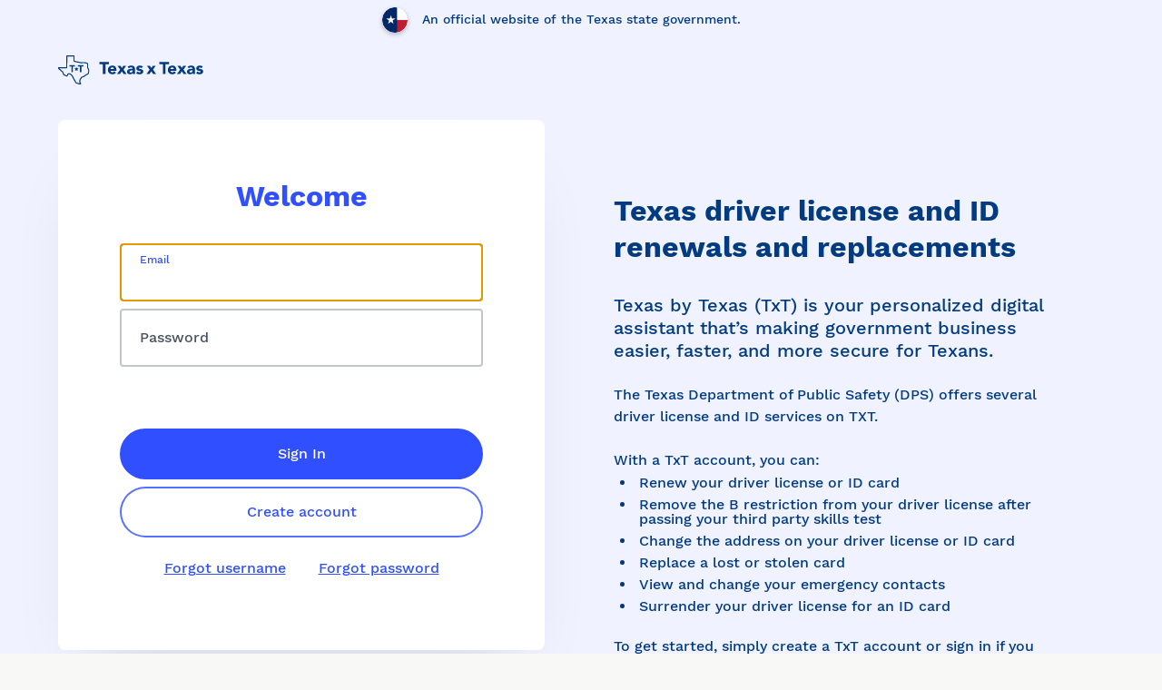

--- FILE ---
content_type: text/html
request_url: https://txt.texas.gov/dps/driver-license-id-renewal-replacement?utm_source=texasgov-txt&utm_medium=servicessection&utm_campaign=txt
body_size: 4827
content:
<!doctype html><html lang="en"><head><script>const PROD_ENV="txt.texas.gov";window.mgmwEnv=window.location.hostname===PROD_ENV?"Prod":"Dev";const analyticsConfig={nonProd:{gaTag:"G-YYP7N9TRKV"},prod:{gaTag:"G-Z5S354ZZPC"}},env=window.location.hostname===PROD_ENV?"prod":"nonProd",currentConfig=analyticsConfig[env]</script><script>const gaScript=document.createElement("script");gaScript.async=!0,gaScript.src="https://www.googletagmanager.com/gtag/js?id="+currentConfig.gaTag,document.head.appendChild(gaScript)</script><script>function gtag(){dataLayer.push(arguments)}window.dataLayer=window.dataLayer||[],gtag("js",new Date),gtag("config",currentConfig.gaTag)</script><script>!function(e,t,a,g){e[g]=e[g]||[],e[g].push({"gtm.start":(new Date).getTime(),event:"gtm.js"});var n=t.getElementsByTagName(a)[0],m=t.createElement(a);m.async=!0,m.src="https://www.googletagmanager.com/gtm.js?id=GTM-K9GHR55&gtm_auth=ECH6z4FunXgAw7LbhVxBSA&gtm_preview=env-8&gtm_cookies_win=x",n.parentNode.insertBefore(m,n)}(window,document,"script","dataLayer")</script><meta charset="utf-8"/><meta name="description" content="All of your Texas government licenses, services, and documents under one sign in. Renew licenses, get friendly reminders, and so much more."/><meta name="viewport" content="width=device-width,initial-scale=1,shrink-to-fit=no"/><link rel="apple-touch-icon" sizes="180x180" href="/public/favicon/apple-touch-icon.png"/><link rel="icon" type="image/png" sizes="32x32" href="/public/favicon/favicon-32x32.png"/><link rel="icon" type="image/png" sizes="16x16" href="/public/favicon/favicon-16x16.png"/><link rel="manifest" href="/public/favicon/site.webmanifest"/><link rel="mask-icon" href="/public/favicon/safari-pinned-tab.svg" color="#5bbad5"/><link rel="shortcut icon" href="/public/favicon/favicon.ico"/><meta name="msapplication-TileColor" content="#da532c"/><meta name="msapplication-config" content="/public/favicon/browserconfig.xml"/><meta name="theme-color" content="#ffffff"/><title>TxT</title><script defer="defer" src="/static/js/main.e8c2f53e.js"></script><link href="/static/css/main.09ed18a5.css" rel="stylesheet"></head><body><noscript>You need to enable JavaScript to run this app.<iframe src="https://www.googletagmanager.com/ns.html?id=GTM-K9GHR55&gtm_auth=ECH6z4FunXgAw7LbhVxBSA&gtm_preview=env-8&gtm_cookies_win=x" height="0" width="0" style="display:none;visibility:hidden" title="You need to enable JavaScript to run this app"></iframe></noscript><style>body{min-height:100vh;height:auto}</style><style>#ae_app #ae_launcher.ae-cta-position-preset-right-lower{bottom:10px;right:10px}</style><div id="app-root"></div><div id="tx-modal-root"></div><script type="text/javascript">!function(){"use strict";var e=document.querySelector("link[rel='canonical']")?document.querySelector("link[rel='canonical']"):document.createElement("link");let a=location.pathname,s=a.length;"/"==a[s-1]&&(a=a.substring(0,s-1)),e.setAttribute("rel","canonical"),e.setAttribute("href",location.protocol+"//"+location.host+a),document.head.appendChild(e);const n=window.location.pathname.split("/");let o,t=["dps","dmv","tdlr","tpwd"];for(let e=0;e<t.length;e++)if(n.includes(t[e])){o=t[e];break}o||(o="generic");let r={en:{dmv:"Texas by Texas (TxT) is your personalized digital assistant that’s making government business easier, faster, and more secure for Texans.",dps:"Complete your Texas driver license and ID services online. Renew or replace your cards, change your address, and more—all with Texas by Texas (TxT)",tdlr:"Complete your Texas massage therapy and instructor license renewal online. Now you can update your personal information associated with your license, all with Texas by Texas (TxT).",tpwd:"<b>Convenient. Fast. Secure.</b> TxT is your account for Texas government services.",generic:"Texas by Texas (TxT) is your digital assistant helping you manage government services easier, faster, and more secure.  Get started today by creating an account."},es:{dmv:"Complete la renovación del registro de su vehículo de Texas en línea. Reciba recordatorios para renovar, completar sus formularios y rastrear su calcomanía, todo con Texas by Texas (TxT).",dps:"Complete su licencia de conducir de Texas y los servicios de identificación en línea. Renueve o reemplace sus tarjetas, cambie su dirección y más, todo con Texas by Texas (TxT).",tdlr:"Complete en línea la renovación de su licencia de instructor y terapia de masajes de Texas. Ahora puede actualizar su información personal asociada con su licencia, todo con Texas by Texas (TxT).",tpwd:"<b>Cómodo. Rápido. Seguro.</b> TxT es su cuenta de servicios del gobierno de Texas.",generic:"Texas by Texas(TxT) es su asistente digital que lo ayuda a administrar los servicios gubernamentales de manera más fácil, rápida y segura.Empiece hoy mismo creando una cuenta."}};const i=n.includes("es")?r.es[o]:r.en[o];document.querySelector('meta[name="description"]').setAttribute("content",i)}()</script></body></html>

--- FILE ---
content_type: text/css
request_url: https://txt.texas.gov/static/css/main.09ed18a5.css
body_size: 156103
content:
:root{--tx-color-primary-1:var(--tx-color-blue);--tx-color-primary-2:var(--tx-color-dark-blue);--tx-color-primary-3:var(--tx-color-red);--tx-color-secondary-1:var(--tx-color-green);--tx-color-secondary-2:var(--tx-color-purps);--tx-color-secondary-3:var(--tx-color-dark-red);--tx-color-secondary-4:var(--tx-color-yellow);--tx-color-gray-1:#47525d;--tx-color-gray-2:#6c7782;--tx-color-gray-3:#c2c6cc;--tx-color-gray-4:#dcdee1;--tx-color-gray-5:#f8f8f7;--tx-color-gray-6:#fff;--tx-color-blue:#304ffe;--tx-color-dark-blue:#20294f;--tx-color-red:#ff1944;--tx-color-dark-red:#d2082d;--tx-color-green:#1cd284;--tx-color-purps:#8525e7;--tx-color-yellow:#ffce44;--tx-color-dark-yellow:#f8bb40;--tx-font-family:Work Sans,sans-serif;--tx-font-size-xs:0.75rem;--tx-font-size-sm:0.875rem;--tx-font-size-md:1rem;--tx-font-size-lg:1.25rem;--tx-font-size-xl:1.5rem;--tx-line-height-default:1.5;--tx-font-size-h1:2.5rem;--tx-font-size-h2:2rem;--tx-font-size-h3:var(--tx-font-size-xl);--tx-font-size-h4:var(--tx-font-size-lg);--tx-font-size-h5:var(--tx-font-size-md);--tx-font-size-h6:var(--tx-font-size-sm);--tx-spacing-1:0.25rem;--tx-spacing-2:0.5rem;--tx-spacing-3:1rem;--tx-spacing-4:1.5rem;--tx-spacing-5:2rem;--tx-border-color:var(--tx-color-gray-4);--tx-border-radius:4px;--tx-box-shadow:0 8px 40px 0 rgba(0,0,0,.1);--tx-input-focus-shadow:0 0 1px 3px #2d94f3}.tx-autocomplete{position:relative;width:400px}.tx-autocomplete>*{max-width:100%;min-width:100%}.tx-autocomplete.tx-autocomplete--active input{border-bottom-left-radius:0;border-bottom-right-radius:0;border-color:#304ffe;border-color:var(--tx-color-primary-1);border-bottom-color:#dcdee1;border-bottom-color:var(--tx-border-color)}.tx-autocomplete__list{background:#fff;border:2px solid #304ffe;border:2px solid var(--tx-color-primary-1);border-radius:0 0 4px 4px;border-radius:0 0 var(--tx-border-radius) var(--tx-border-radius);border-top:none;left:0;margin:0;max-height:265px;overflow:auto;padding:0;position:absolute;right:0;z-index:1}.tx-autocomplete__list__item{list-style:none}.tx-autocomplete__list__item button{background:none;border:none;cursor:pointer;display:block;height:52px;padding:1rem;text-align:left;width:100%}.tx-autocomplete__list__item button:focus,.tx-autocomplete__list__item button:hover{background-color:#dcdee1;background-color:var(--tx-color-gray-4)}.tx-autocomplete__list__item button:focus{outline:none}:root{--tx-alert-error-primary-color:var(--tx-color-secondary-3);--tx-alert-error-bg-color:#f4e7ea;--tx-alert-error-text-color:#650e1e;--tx-alert-warning-primary-color:var(--tx-color-secondary-4);--tx-alert-warning-secondary-color:#fbf6ea;--tx-alert-warning-text-color:#74571e;--tx-alert-info-primary-color:#20294e;--tx-alert-info-secondary-color:#e1e5f4;--tx-alert-info-text-color:#20294e}.tx-alert{border:2px solid;border-radius:4px;border-radius:var(--tx-border-radius);box-shadow:0 8px 40px 0 rgba(0,0,0,.1);box-shadow:var(--tx-box-shadow);display:flex;overflow:hidden}.tx-alert__icon{align-items:center;display:flex;flex:0 0 80px;justify-content:center}.tx-alert__icon svg{height:32px;width:32px}.tx-alert__content{flex-grow:1;padding:1rem;padding:var(--tx-spacing-3)}.tx-alert__content__heading{font-weight:700;margin-bottom:.5rem;margin-bottom:var(--tx-spacing-2)}.tx-alert--error{border-color:#d2082d;border-color:var(--tx-alert-error-primary-color)}.tx-alert--error .tx-alert__icon{background:#d2082d;background:var(--tx-color-secondary-3);background:var(--tx-alert-error-primary-color)}.tx-alert--error .tx-alert__content{background:#f4e7ea;background:var(--tx-alert-error-bg-color);color:#650e1e;color:var(--tx-alert-error-text-color)}.tx-alert--warning{border-color:#ffce44;border-color:var(--tx-alert-warning-primary-color)}.tx-alert--warning .tx-alert__icon{background:#ffce44;background:var(--tx-color-secondary-4);background:var(--tx-alert-warning-primary-color)}.tx-alert--warning .tx-alert__content{background:#fbf6ea;background:var(--tx-alert-warning-secondary-color);color:#74571e;color:var(--tx-alert-warning-text-color)}.tx-alert--info{border-color:#20294e;border-color:var(--tx-alert-info-primary-color)}.tx-alert--info .tx-alert__icon{background:#20294e;background:var(--tx-alert-info-primary-color)}.tx-alert--info .tx-alert__content{background:#e1e5f4;background:var(--tx-alert-info-secondary-color);color:#20294e;color:var(--tx-alert-info-text-color)}.tx-btn{background:#304ffe;background:var(--tx-color-primary-1);border:2px solid #304ffe;border:2px solid var(--tx-color-primary-1);border-radius:40px;color:#fff;color:var(--tx-color-gray-6);cursor:pointer;display:inline-block;font-family:inherit;font-size:1rem;font-size:var(--tx-font-size-md);font-weight:400;height:56px;line-height:24px;padding:0 40px;text-decoration:none;transition:all .1s ease-in-out;vertical-align:middle}.tx-btn:disabled{cursor:not-allowed;opacity:.32}.tx-btn:focus{box-shadow:0 0 3px #304ffe;box-shadow:0 0 3px var(--tx-color-primary-1);outline:none}.tx-btn--primary:hover{background:#0123e0;border-color:#0123e0}.tx-btn--secondary{background-color:#fff;background-color:var(--tx-color-gray-6);color:#304ffe;color:var(--tx-color-primary-1)}.tx-btn--tertiary{background-color:#ffce44;background-color:var(--tx-color-secondary-4);border-color:#ffce44;border-color:var(--tx-color-secondary-4);color:#20294f;color:var(--tx-color-dark-blue)}.tx-btn--danger{background-color:#d2082d;background-color:var(--tx-color-secondary-3);border-color:#d2082d;border-color:var(--tx-color-secondary-3);color:#fff;color:var(--tx-color-gray-6)}:root{--tx-card-border-radius:var(--tx-border-radius);--tx-card-padding:var(--tx-spacing-4)}.tx-card{background-color:#fff;background-color:var(--tx-color-gray-6);border:1px solid #dcdee1;border:1px solid var(--tx-border-color);border-radius:4px;border-radius:var(--tx-border-radius);border-radius:var(--tx-card-border-radius);padding:1.5rem;padding:var(--tx-card-padding)}.tx-card--shadow{border:none;box-shadow:0 8px 40px 0 rgba(0,0,0,.1);box-shadow:var(--tx-box-shadow)}:root{--tx-checkbox-border-color:var(--tx-color-gray-4);--tx-checkbox-checkmark-color:var(--tx-color-primary-1)}.tx-checkbox{align-items:center;cursor:pointer;display:flex;font-size:1rem;font-size:var(--tx-font-size-md);-webkit-user-select:none;-ms-user-select:none;user-select:none}.tx-checkbox--error{background:#d2082d;background:var(--tx-color-dark-red);border-radius:4px;border-radius:var(--tx-border-radius);padding:2px}.tx-checkbox--error .tx-checkbox__label{color:#fff}.tx-checkbox__label{color:#47525d;color:var(--tx-color-gray-1);font-size:1rem;font-size:var(--tx-font-size-md);letter-spacing:0;padding-left:1rem;padding-left:var(--tx-spacing-3)}.tx-checkbox__checkmark{align-items:center;border:2px solid #dcdee1;border:2px solid var(--tx-checkbox-border-color);border-radius:4px;border-radius:var(--tx-border-radius);display:flex;height:24px;justify-content:center;transition:all .05s ease-in-out;width:24px}.tx-checkbox__checkmark:after{border:solid #fff;border-width:0 2px 2px 0;content:"";height:17px;margin-bottom:4px;transform:rotate(45deg) scale(0);transition:transform .1s ease-in-out;width:7px}.tx-checkbox__input{cursor:pointer;height:0;opacity:0;position:absolute;width:0}.tx-checkbox__input:checked~.tx-checkbox__checkmark{background-color:#304ffe;background-color:var(--tx-color-primary-1);background-color:var(--tx-checkbox-checkmark-color);border-color:#304ffe;border-color:var(--tx-checkbox-checkmark-color)}.tx-checkbox__input:checked~.tx-checkbox__label{font-weight:700}.tx-checkbox__input:checked~.tx-checkbox__checkmark:after{display:block;transform:rotate(45deg) scale(1)}.tx-checkbox__input:focus~.tx-checkbox__checkmark{box-shadow:0 0 1px 3px #2d94f3;box-shadow:var(--tx-input-focus-shadow);outline:none}.tx-checkbox__input:disabled~.tx-checkbox__checkmark,.tx-checkbox__input:disabled~.tx-checkbox__label{cursor:not-allowed}.tx-checkbox__input:disabled~.tx-checkbox__checkmark{background-color:#f2f3f4}.tx-form-group{margin-bottom:4rem;margin-bottom:calc(var(--tx-spacing-5)*2)}.tx-form-group:last-child{margin-bottom:0}.tx-form-group__label{font-size:1.25rem;font-size:var(--tx-font-size-lg);font-weight:500;margin-bottom:1rem;margin-bottom:var(--tx-spacing-3)}.tx-form-group__content>*{margin-bottom:1.5rem;margin-bottom:var(--tx-spacing-4)}.tx-form-group__content>:last-child{margin-bottom:0}.tx-form-actions{overflow-x:hidden}.tx-form-actions__content{display:flex;flex-direction:row-reverse;justify-content:flex-end;margin:0 -16px}.tx-form-actions__content>*{flex-grow:0;margin:0 16px}@media screen and (max-width:600px){.tx-form-group__content>*{max-width:100%;min-width:100%}.tx-form-actions__content{flex-direction:column}.tx-form-actions__content>*{margin-bottom:1rem;margin-bottom:var(--tx-spacing-3)}}.tx-input{display:flex;flex-direction:column;width:400px}.tx-input--icon .tx-input__label__input{padding-right:50px}.tx-input__label{display:flex;flex-direction:column}.tx-input__container,.tx-input__label{position:relative}.tx-input__label__icon{align-items:center;bottom:0;display:flex;height:56px;position:absolute;right:1rem;right:var(--tx-spacing-3);right:20px}.tx-input__label__text{color:#47525d;color:var(--tx-color-gray-1);font-size:1rem;font-size:var(--tx-font-size-md);letter-spacing:0;line-height:24px;margin-bottom:.5rem;margin-bottom:var(--tx-spacing-2)}.tx-input__label__text__optional{color:#304ffe;color:var(--tx-color-primary-1);padding-left:.5rem;padding-left:var(--tx-spacing-2)}.tx-input__label__text__error{color:#d2082d;color:var(--tx-color-secondary-3)}.tx-input__label__input{background-color:#fff;background-color:var(--tx-color-gray-6);border:2px solid #dcdee1;border:2px solid var(--tx-color-gray-4);border-radius:4px;border-radius:var(--tx-border-radius);color:#47525d;color:var(--tx-color-gray-1);font-size:1rem;font-size:var(--tx-font-size-md);font-weight:700;height:56px;letter-spacing:0;line-height:24px;padding:1rem;padding:var(--tx-spacing-3);width:100%}.tx-input__label__input:-ms-input-placeholder{font-weight:400;opacity:1}.tx-input__label__input::placeholder{font-weight:400;opacity:1}.tx-input__label__input:disabled{background-color:#f2f3f4;cursor:not-allowed}.tx-input__label__input--error{border-bottom-left-radius:0;border-bottom-right-radius:0;border-color:#d2082d;border-color:var(--tx-color-secondary-3)}.tx-input__label__input:focus{border-color:#304ffe;border-color:var(--tx-color-primary-1);outline:none}.tx-input__label__input--hint,.tx-input__label__input--hint:focus-visible{border-bottom-left-radius:0;border-bottom-right-radius:0;border-color:#20294f;border-color:var(--tx-color-primary-2);outline:none}.tx-input__error-message{background:#d2082d;background:var(--tx-color-secondary-3)}.tx-input__error-message,.tx-input__hint-message{border-bottom-left-radius:4px;border-bottom-left-radius:var(--tx-border-radius);border-bottom-right-radius:4px;border-bottom-right-radius:var(--tx-border-radius);color:#fff;color:var(--tx-color-gray-6);padding:1rem;padding:var(--tx-spacing-3);width:100%}.tx-input__hint-message{background:#20294f;background:var(--tx-color-primary-2)}.tx-loading-text__dots__dot{animation-duration:1.4s;animation-fill-mode:both;animation-iteration-count:infinite;animation-name:blink}.tx-loading-text__dots__dot:nth-child(2){animation-delay:.2s}.tx-loading-text__dots__dot:nth-child(3){animation-delay:.4s}.tx-radio-group{display:block}.tx-radio-group__label{color:#47525d;color:var(--tx-color-gray-1);margin-bottom:2rem;margin-bottom:var(--tx-spacing-5)}.tx-radio-group__options{border:none;display:flex;flex-direction:column;padding:0}.tx-radio-group__options__option{margin-bottom:1rem;margin-bottom:var(--tx-spacing-3)}.tx-radio-group__options__option:last-child{margin-bottom:0}.tx-radio{align-items:center;cursor:pointer;display:flex;-webkit-user-select:none;-ms-user-select:none;user-select:none}.tx-radio,.tx-radio__label{font-size:1rem;font-size:var(--tx-font-size-md)}.tx-radio__label{color:#47525d;color:var(--tx-color-gray-1);letter-spacing:0;padding-left:1rem;padding-left:var(--tx-spacing-3)}.tx-radio__checkmark{align-items:center;border:2px solid #c2c6cc;border:2px solid var(--tx-color-gray-3);border-radius:50%;display:flex;height:24px;justify-content:center;transition:all .05s ease-in-out;width:24px}.tx-radio__checkmark:after{background:#304ffe;background:var(--tx-color-primary-1);border-radius:50%;content:"";height:14px;transform:scale(0);transition:transform .1s ease-in-out;width:14px}.tx-radio__input{cursor:pointer;height:0;opacity:0;position:absolute;width:0}.tx-radio__input:checked~.tx-radio__label{font-weight:700}.tx-radio__input:checked~.tx-radio__checkmark{border-color:#304ffe;border-color:var(--tx-color-primary-1)}.tx-radio__input:checked~.tx-radio__checkmark:after{transform:scale(1)}.tx-radio__input:focus~.tx-radio__checkmark{box-shadow:0 0 1px 3px #2d94f3;box-shadow:var(--tx-input-focus-shadow);outline:none}.tx-radio__input:disabled~.tx-radio__checkmark,.tx-radio__input:disabled~.tx-radio__label{cursor:not-allowed}.tx-radio__input:disabled~.tx-radio__checkmark{background-color:#f2f3f4}.tx-select{max-width:400px;position:relative}.tx-select--placeholder .tx-select__dropdown__select{font-weight:400}.tx-select__label{color:#47525d;color:var(--tx-color-gray-1);display:inline-block;font-size:1rem;font-size:var(--tx-font-size-md);letter-spacing:0;line-height:24px;margin-bottom:.5rem;margin-bottom:var(--tx-spacing-2)}.tx-select__dropdown{background-color:#fff;border-radius:4px;border-radius:var(--tx-border-radius);position:relative}.tx-select__dropdown__label__optional{color:#304ffe;color:var(--tx-color-primary-1);padding-left:.5rem;padding-left:var(--tx-spacing-2)}.tx-select__dropdown__select{-moz-appearance:none;-webkit-appearance:none;background-color:transparent;border:2px solid #dcdee1;border:2px solid var(--tx-border-color);border-radius:4px;border-radius:var(--tx-border-radius);color:#47525d;color:var(--tx-color-gray-1);cursor:pointer;font-family:inherit;font-size:1rem;font-size:var(--tx-font-size-md);font-weight:700;height:56px;letter-spacing:0;line-height:24px;padding:1rem;padding:var(--tx-spacing-3);padding-right:50px;position:relative;transition:all .01s;width:100%}.tx-select__dropdown__select:focus{border-color:#304ffe;border-color:var(--tx-color-primary-1);outline:none}.tx-select__dropdown__select::-ms-expand{display:none}.tx-select__dropdown__select option:not(:first-of-type){color:#47525d;color:var(--tx-color-gray-1)}.tx-select__dropdown__select:disabled{background-color:#f2f3f4;cursor:not-allowed}.tx-select__dropdown__caret{border-bottom:3px solid #6c7782;border-bottom:3px solid var(--tx-color-gray-2);border-right:3px solid #6c7782;border-right:3px solid var(--tx-color-gray-2);bottom:24px;display:inline-block;height:10px;position:absolute;right:20px;transform:rotate(45deg);width:10px}.tx-select__dropdown__select--error{border-bottom-left-radius:0;border-bottom-right-radius:0;border-color:#d2082d;border-color:var(--tx-color-secondary-3)}.tx-select__error{background:#d2082d;background:var(--tx-color-secondary-3);border-bottom-left-radius:4px;border-bottom-left-radius:var(--tx-border-radius);border-bottom-right-radius:4px;border-bottom-right-radius:var(--tx-border-radius);color:#fff;padding:1rem;padding:var(--tx-spacing-3);width:100%}:root{--tx-modal-background:var(--tx-color-gray-6);--tx-modal-overlay:rgba(0,0,0,.3);--tx-modal-animation-speed:0.2s}.tx-modal--enter .tx-modal__content{animation:txkit-modal-slidein .2s;animation:txkit-modal-slidein var(--tx-modal-animation-speed)}.tx-modal--enter .tx-modal__overlay{animation:txkit-modal-fadein .2s;animation:txkit-modal-fadein var(--tx-modal-animation-speed)}.tx-modal--exit .tx-modal__content{animation:txkit-modal-slideout .2s;animation:txkit-modal-slideout var(--tx-modal-animation-speed)}.tx-modal--exit .tx-modal__overlay{animation:txkit-modal-fadeout .2s;animation:txkit-modal-fadeout var(--tx-modal-animation-speed)}.tx-modal__content{background:#fff;background:var(--tx-color-gray-6);background:var(--tx-modal-background);border-radius:8px;box-shadow:0 8px 40px 0 rgba(0,0,0,.1);box-shadow:var(--tx-box-shadow);display:block;left:50%;max-height:80vh;overflow:auto;padding:40px 0;position:fixed;top:10vh;transform:translate(-50%);z-index:1001}.tx-modal__content__close{background:none;border:none;color:#c2c6cc;color:var(--tx-color-gray-3);cursor:pointer;font-size:24px;line-height:1rem;position:absolute;right:1.5rem;right:var(--tx-spacing-4);top:2rem;top:var(--tx-spacing-5)}.tx-modal__content__close:hover{color:#47525d;color:var(--tx-color-gray-1)}.tx-modal__overlay{background:rgba(0,0,0,.3);background:var(--tx-modal-overlay);bottom:0;left:0;position:fixed;right:0;top:0;z-index:1000}.tx-modal-header{color:#304ffe;color:var(--tx-color-primary-1);font-size:2rem;font-size:var(--tx-font-size-h2);font-weight:700;padding:0 64px 16px;text-align:center}.tx-modal-body{max-width:1400px;min-width:854px;overflow:auto;padding:0 64px;text-align:center}.tx-modal-footer{align-items:center;display:flex;justify-content:center;padding:64px 32px 0}.tx-modal-footer .tx-btn{margin-right:1rem}.tx-modal-footer .tx-:last-child{margin-right:0}@media screen and (max-width:854px){.tx-modal__content{bottom:0;min-height:100%;top:0;width:100%}.tx-modal-header{padding:0 32px 16px}.tx-modal-body{min-width:auto;padding:0 32px}.tx-modal__overlay{display:none}.tx-modal-header{font-size:1.5rem;font-size:var(--tx-font-size-h3)}.tx-modal-footer{flex-direction:column}.tx-modal-footer .tx-btn{margin-bottom:1rem;margin-right:0;width:100%}.tx-modal-footer .tx-btn:last-child{margin-bottom:0}}@keyframes txkit-modal-fadein{0%{opacity:0}to{opacity:1}}@keyframes txkit-modal-fadeout{0%{opacity:1}to{opacity:0}}@keyframes txkit-modal-slidein{0%{opacity:0;transform:translate(-50%,10%)}to{opacity:1;transform:translate(-50%)}}@keyframes txkit-modal-slideout{0%{opacity:1;transform:translate(-50%)}to{opacity:0;transform:translate(-50%,-10%)}}:root{--tx-container-primary:#142fc5;--tx-container-secondary:#dcdee1;--tx-color-white:var(--tx-color-gray-6)}.tx-progress-bar{align-items:flex-start;border:none;display:flex;flex-direction:column;gap:12px;padding-top:2px}.tx-progress-bar__label{font-size:14px;font-weight:500;height:18px;line-height:18px}.tx-progress-bar__container,.tx-progress-bar__fill{border-radius:4px;height:8px}.tx-progress-bar.primary .tx-progress-bar__container{background-color:#142fc5;background-color:var(--tx-container-primary);width:100%}.tx-progress-bar.primary .tx-progress-bar__fill{background-color:#ffce44;background-color:var(--tx-color-yellow)}.tx-progress-bar.primary .tx-progress-bar__label{color:#fff;color:var(--tx-color-gray-6);color:var(--tx-color-white)}.tx-progress-bar.primary.error .tx-progress-bar__container,.tx-progress-bar.primary.error .tx-progress-bar__fill{background-color:#142fc5;background-color:var(--tx-container-primary);border-radius:1px;height:2px}.tx-progress-bar.secondary .tx-progress-bar__container{background-color:#dcdee1;background-color:var(--tx-color-gray-4);width:100%}.tx-progress-bar.secondary .tx-progress-bar__fill{background-color:#304ffe;background-color:var(--tx-color-primary-1)}.tx-progress-bar.secondary .tx-progress-bar__label{color:#47525d;color:var(--tx-color-gray-1)}.tx-progress-bar.secondary.error .tx-progress-bar__container,.tx-progress-bar.secondary.error .tx-progress-bar__fill{background-color:#dcdee1;background-color:var(--tx-container-secondary);border-radius:1px;height:2px}.tx-payment-card-form{max-width:640px;text-align:left}.tx-payment-card-form input:-ms-input-placeholder{color:#c2c6cc;font-size:16px;font-style:normal;font-weight:400;line-height:24px}.tx-payment-card-form input::placeholder{color:#c2c6cc;font-size:16px;font-style:normal;font-weight:400;line-height:24px}@media screen and (max-width:600px){.tx-payment-card-form .tx-payment-card-form-cvv,.tx-payment-card-form .tx-payment-card-form-zip{min-width:auto;width:159.5px}}.tx-payment-card-form__header{color:#47525d;font-size:24px;font-style:normal;font-weight:400;line-height:32px;margin-bottom:16px}.tx-payment-card-form__sub_header{color:#47525d;font-size:16px;font-style:normal;font-weight:400;line-height:24px;margin-bottom:32px}.tx-payment-card-form-cvv{align-items:flex-start;display:flex;flex-direction:column;gap:8px}.tx-payment-ach-form__how-to-find-these-numbers,.tx-payment-card-form__whats-this{color:#304ffe;color:var(--tx-color-primary-1);cursor:pointer;font-size:16px;font-style:normal;font-weight:400;line-height:24px;margin-top:8px;text-align:right;-webkit-text-decoration-line:underline;text-decoration-line:underline}.tx-payment-ach-form__how-to-find-these-numbers{display:inline-block;margin-bottom:50px}.tx-payment-card-form__how-to-find-these-numbers{color:#304ffe;color:var(--tx-color-primary-1);cursor:pointer;font-size:16px;font-style:normal;font-weight:400;line-height:24px;margin-bottom:30px;margin-top:8px;text-align:right;-webkit-text-decoration-line:underline;text-decoration-line:underline}.tx-payment-card-form__terms{margin-bottom:24px;margin-top:24px}.tx-payment-card-form-cvv>*,.tx-payment-card-form-zip>*{max-width:196px}.tx-payment-ach-form__column{align-items:center;display:flex;flex-direction:column}.tx-payment-ach-form__row{display:flex;flex-direction:row;gap:40px;justify-content:center;text-align:center}.tx-payment-card-form__card{display:flex;flex-direction:column;max-width:400px}.tx-payment-card-form__label{display:flex;flex-direction:column;gap:8px;position:relative}.tx-payment-card-form__card_number{background-color:#fff;background-color:var(--tx-color-gray-6);border:2px solid #dcdee1;border:2px solid var(--tx-color-gray-4);border-radius:4px;border-radius:var(--tx-border-radius);color:#47525d;color:var(--tx-color-gray-1);font-size:1rem;font-size:var(--tx-font-size-md);font-weight:700;height:56px;letter-spacing:0;line-height:24px;overflow:hidden;width:100%}.tx-payment-card-form__card_number>*{max-width:100%}.tx-payment-card-form__card_number--error{border-bottom-left-radius:0;border-bottom-right-radius:0;border-color:#d2082d;border-color:var(--tx-color-secondary-3)}.tx-payment-card-form__card_number:focus{border-color:#304ffe;border-color:var(--tx-color-primary-1);outline:none}.tx-payment-card-form__card_number--hint,.tx-payment-card-form__card_number--hint:focus-visible{border-bottom-left-radius:0;border-bottom-right-radius:0;border-color:#20294f;border-color:var(--tx-color-primary-2);outline:none}.tx-payment-card-form__error-message{background:#d2082d;background:var(--tx-color-secondary-3)}.tx-payment-card-form__error-message,.tx-payment-card-form__hint-message{border-bottom-left-radius:4px;border-bottom-left-radius:var(--tx-border-radius);border-bottom-right-radius:4px;border-bottom-right-radius:var(--tx-border-radius);color:#fff;color:var(--tx-color-gray-6);padding:1rem;padding:var(--tx-spacing-3);width:100%}.tx-payment-card-form__hint-message{background:#20294f;background:var(--tx-color-primary-2)}.tx-payment-card-form__whats-this-modal{width:854px}.tx-payment-card-form__whats-this-modal .tx-modal-header{padding:32px 64px 16px}.tx-payment-card-form__whats-this-modal .tx-modal-body{padding:0 80px}@media screen and (max-width:600px){.tx-payment-card-form__whats-this-modal .tx-modal-body{height:auto!important}.tx-payment-card-form__whats-this-modal .tx-modal-body,.tx-payment-card-form__whats-this-modal .tx-modal-header{padding-left:24px;padding-right:24px}}.tx-payment-card-form__whats-this-modal .whats-this-modal__header{color:#304ffe;color:var(--tx-color-primary-1);font-size:40px;font-style:normal;font-weight:700;line-height:44px;text-align:center}@media screen and (max-width:600px){.tx-payment-card-form__whats-this-modal .whats-this-modal__header{font-size:24px}}.tx-payment-card-form__whats-this-modal .whats-this-modal__sub-header{color:#47525d;color:var(--tx-color-gray-1,var(--tx-color-gray-1,#47525d));font-size:16px;font-style:normal;font-weight:400;line-height:24px;text-align:center}.tx-payment-card-form__whats-this-modal .whats-this-modal__card-display{align-items:flex-start;display:flex;flex-direction:row;gap:64px;justify-content:center;width:686px}.tx-payment-card-form__whats-this-modal .whats-this-modal__card-display>div{width:311px}.tx-payment-card-form__whats-this-modal .whats-this-modal__card-display .whats-this-modal__card-display-header{font-weight:700;text-align:center}.tx-payment-card-form__whats-this-modal .whats-this-modal__card-display .whats-this-modal__card-display-description,.tx-payment-card-form__whats-this-modal .whats-this-modal__card-display .whats-this-modal__card-display-header{color:#20294f;color:var(--tx-color-dark-blue,#20294f);font-size:16px;font-style:normal;line-height:24px}.tx-payment-card-form__whats-this-modal .whats-this-modal__card-display .whats-this-modal__card-display-description{font-weight:400}.tx-payment-card-form__whats-this-modal .whats-this-modal__card-display .how-to-find-these-numbers-display-label{font-weight:700;text-align:center}.tx-payment-card-form__whats-this-modal .whats-this-modal__card-display .how-to-find-these-numbers-display-label,.tx-payment-card-form__whats-this-modal .whats-this-modal__card-display .how-to-find-these-numbers-display-label-description{color:#20294f;color:var(--tx-color-dark-blue,#20294f);font-size:16px;font-style:normal;line-height:24px;overflow:hidden;white-space:nowrap}.tx-payment-card-form__whats-this-modal .whats-this-modal__card-display .how-to-find-these-numbers-display-label-description{font-weight:400}@media screen and (max-width:600px){.tx-payment-card-form__whats-this-modal .whats-this-modal__card-display{flex-direction:column;width:auto}}.form-actions-item .tx-btn{width:100%}.input-code .tx-input{margin:16px auto 0;width:264px}.input-code .tx-input__label__input{font-weight:400;text-align:center}.tx-form-group__content .alert-container{padding-top:0!important}.tx-modal__content{z-index:2001}.accordion_section{border-bottom:2px solid #dcdee1}.accordion_section .accordion{background-color:#fff;border:none;cursor:pointer;padding:0;text-align:left;width:100%}.accordion_section .accordion .accordion_title{color:#47525d;font-size:18px;font-weight:600;margin:24px 0;position:relative}.accordion_section .accordion .accordion_title:after{content:"+";font-size:36px;font-weight:200;position:absolute;right:-20px;top:-10px}.accordion_section .accordion:focus{outline:none}.accordion_section .accordion_content{display:none;text-align:left}.accordion_section.active .accordion .accordion_title{color:#304ffe}.accordion_section.active .accordion .accordion_title:after{content:"−"}.accordion_section.active .accordion_content{display:block}.accordion_section.active .accordion_content .accordion_text{margin:0}.accordion_section.active{padding-bottom:24px}button.card{background-color:transparent;border-color:transparent;color:inherit;cursor:pointer;font-family:inherit;font-size:inherit;font-weight:inherit;letter-spacing:inherit;text-align:center;transition:all .15s ease-in-out}button.card:disabled{opacity:.45;pointer-events:none}.card{box-shadow:0 40px 80px -40px rgba(0,0,0,.15)}.card-body h1:first-child,.card-body h2:first-child,.card-body h3:first-child,.card-body h4:first-child,.card-body h5:first-child,.card-body h6:first-child,.card-body p:first-child{margin-top:0}.card-body h1:last-child,.card-body h2:last-child,.card-body h3:last-child,.card-body h4:last-child,.card-body h5:last-child,.card-body h6:last-child,.card-body p:last-child{margin-bottom:0}a .card,button.card{color:#47525d;text-decoration:none;transition:color .15s ease-in-out,border-color .15s ease-in-out}a .card:hover,button.card:hover{border-color:#304ffe;color:#47525d}.card{align-items:center;background-color:#fff;border-radius:8px;display:flex;height:100%;justify-content:center;padding:24px;position:relative;width:100%}@media(min-width:600px){.card{padding:32px}}.card-body{width:100%}button.card{text-align:left}.card-flat{box-shadow:none}.card.card-outlined{background-color:#fff;border:2px solid #dcdee1}.card-outlined,a .card.card-outlined{background-color:#fff;border-color:#dcdee1;box-shadow:none}a .card.card-outlined,button.card-outlined{border-color:#dcdee1}a:hover .card-outlined,a:hover a .card.card-outlined{border-color:#304ffe}.card:after{perspective:none;position:static;transform:none}a .card{border:2px solid transparent}a .card:hover{color:#304ffe}.summary-card-graphic{width:88px}.summary-card-item{flex:1 1 auto}.summary-card-list{display:flex;list-style:none;margin:-8px;padding:0}@media(min-width:900px){.summary-card-list{margin:-16px}}.summary-card-list{flex-wrap:wrap}.summary-card-item{flex:auto;margin:0;padding:8px}@media(min-width:900px){.summary-card-item{padding:16px}}.summary-card{margin:24px 0;text-align:left}.summary-card .card-body{display:flex;flex-direction:column;flex-flow:wrap}.summary-card-graphic{height:auto;margin:8px 64px 24px 0;width:auto}@media(min-width:900px){.summary-card-graphic{margin-left:-8px;margin-top:0}}.summary-card-graphic .service-icon svg{box-shadow:none}@media(max-width:624px){.summary-card .summary-card-tpwd{margin:0;text-align:-webkit-center;width:100%}}.summary-card-list.summary{display:list-item!important;width:auto;width:100%}.summary-card-list{flex:1 1 auto;width:100%}.summary-card .tpwd{display:list-item;width:60%}.summary-card-item{max-width:100%;padding:12px 8px;width:100%}@media(min-width:600px){.summary-card-item{flex:1 1;min-width:50%}}.summary-card-item-full-width{max-width:100%;width:100%}.summary-card dd{font-size:16px;-webkit-hyphens:auto;-ms-hyphens:auto;hyphens:auto;margin-top:4px;padding-right:8px;word-break:break-word}.summary-card .input-wrapper-field{max-width:384px}.summary-card .toggle-group{position:static;width:100%}.summary-card .toggle-group-switch{right:8px;top:8px}@media(min-width:600px){.summary-card .toggle-group-switch{right:12px;top:12px}}.summary-card.side-by-side .summary-card-list{flex:2 1 auto;width:auto;width:100%}.summary-card.side-by-side .summary-card-item{min-width:100%}.summary-card.side-by-side .summary-card-graphic{width:auto}.summary-card.side-by-side .summary-card-graphic svg{max-width:130px}.loading-string span{animation-duration:1.4s;animation-fill-mode:both;animation-iteration-count:infinite;animation-name:blink}.loading-string span:nth-child(2){animation-delay:.2s}.loading-string span:nth-child(3){animation-delay:.4s}@keyframes blink{0%{opacity:.2}20%{opacity:1}to{opacity:.2}}.button{border-color:transparent;color:inherit;cursor:pointer;display:inline-block;font-family:inherit;font-size:inherit;font-weight:inherit;letter-spacing:inherit;line-height:100%;overflow:hidden;text-overflow:ellipsis;transition:all .15s ease-in-out;white-space:nowrap}.button:disabled{opacity:.45;pointer-events:none}.button{background-color:transparent;border:2px solid #c2c6cc;border-radius:50px;color:#47525d;font-size:16px;height:56px;line-height:52px;min-width:136px;padding:0 32px;text-align:center;text-decoration:none}.button .icon{margin-right:8px;margin-top:-4px}.button:hover{background-color:#6c7782;border-color:transparent;color:#fff;text-decoration:none}.button-primary{background-color:#304ffe;border:2px solid #304ffe;color:#fff}.button-primary:hover{background-color:#0123e0;border-color:#0123e0;color:#fff}.button-inverse{background-color:transparent;border:2px solid hsla(0,0%,100%,.6);color:#fff}.button-inverse:hover{background-color:#fff;color:#304ffe}.button-outline{background-color:transparent;border:2px solid #304ffe;color:#304ffe;font-weight:700}.button-outline:hover{background-color:transparent;border-color:#0123e0;color:#0123e0}.button-danger{background-color:transparent;border:2px solid #d2082d;color:#d2082d}.button-danger:hover{background-color:#d2082d;color:#fff}.button-success{background-color:#01ba6b;border:2px solid #01ba6b;color:#fff}.button-success:hover{background-color:#01ab62;border-color:#01ab62;color:#fff}.button-circle{align-items:center;display:flex;height:56px;justify-content:center;line-height:52px;min-width:auto;padding-left:0;padding-right:0;width:56px}.button-circle .icon{margin-right:0;margin-top:0}.button.button-loading{pointer-events:none}.icon{align-items:center;color:inherit;display:inline-flex;font-size:24px;height:1em;justify-content:center;line-height:1;position:relative;vertical-align:middle;width:1em}.icon path,.icon svg{fill:currentColor;color:inherit}.icon svg{height:100%;width:100%}.button-icon{background-color:transparent;border-color:transparent;cursor:pointer;display:inline-block;font-family:inherit;font-weight:inherit;letter-spacing:inherit;line-height:100%;overflow:hidden;text-align:center;text-overflow:ellipsis;transition:all .15s ease-in-out;white-space:nowrap}.button-icon:disabled{opacity:.45;pointer-events:none}.button-icon{background:transparent;border-radius:100%;color:inherit;font-size:inherit;height:36px;line-height:inherit;line-height:36px;padding:0;width:36px}.button-icon .icon{margin-top:-2px}.text-button{background-color:transparent;border-color:transparent;color:inherit;cursor:pointer;font-family:inherit;font-weight:inherit;letter-spacing:inherit;text-align:center;transition:all .15s ease-in-out}.text-button:disabled{opacity:.45;pointer-events:none}.text-button{background:transparent;display:inline-block;font-size:inherit;line-height:1.2em;padding:0;text-align:left;white-space:normal}.text-button.inline{display:inline}.dropdown-menu-item-action{background-color:transparent;border-color:transparent;color:inherit;cursor:pointer;font-family:inherit;font-size:inherit;font-weight:inherit;letter-spacing:inherit;text-align:center;transition:all .15s ease-in-out}.dropdown-menu-item-action:disabled{opacity:.45;pointer-events:none}.dropdown{display:inline-block;position:relative}.dropdown.isOpen{z-index:997}.dropdown-menu{color:#47525d;list-style:none;min-width:170px;padding:8px 0}.dropdown-menu,.dropdown-menu:before{border-radius:8px;box-shadow:0 10px 60px rgba(0,0,0,.15);position:absolute}.dropdown-menu:before{background-color:#fff;content:"";display:block;height:100%;left:0;top:0;width:100%}.dropdown-menu-item{box-sizing:border-box;padding:0;position:relative}.dropdown-menu-item-action{box-sizing:border-box;color:#304ffe;display:block;line-height:1.25;padding:12px 24px;text-align:left;white-space:nowrap;width:100%}.dropdown-menu-item-action,.dropdown-menu-item-action:hover{text-decoration:none}.dropdown-menu-item-action:focus{background-color:#f4f5f8}.dropdown-menu-item-action:hover{background-color:#e7eaf0}.dropdown-menu-item .icon-check{display:none}.dropdown-menu-position-bottom-left .dropdown-menu{left:0;margin-top:0;top:100%;transform-origin:0 0}.dropdown-menu-position-bottom-left .dropdown-menu:before{transform-origin:0 0}.dropdown-menu-position-bottom-right .dropdown-menu{margin-top:0;right:0;top:100%;transform-origin:0 100%}.dropdown-menu-position-bottom-right .dropdown-menu:before{transform-origin:100% 0}.dropdown-menu-position-top-right .dropdown-menu{bottom:100%;margin-bottom:0;right:0;transform-origin:100% 100%}.dropdown-menu-position-top-right .dropdown-menu:before{transform-origin:100% 100%}.dropdown-menu-position-top-left .dropdown-menu{bottom:100%;left:0;margin-bottom:0;transform-origin:0 100%}.dropdown-menu-position-top-left .dropdown-menu:before{transform-origin:0 100%}.dropdown.hasCheck .icon-check{display:block}.dropdown-menu-position-bottom-left .dropdown-menu-enter,.dropdown-menu-position-bottom-left .dropdown-menu-exit.dropdown-menu-exit-active{transform:translateY(-24px)}.dropdown-menu-position-bottom-left .dropdown-menu-enter .dropdown-menu-item,.dropdown-menu-position-bottom-left .dropdown-menu-exit.dropdown-menu-exit-active .dropdown-menu-item{transform:translate(-20px,-20px)}.dropdown-menu-position-top-right .dropdown-menu-enter,.dropdown-menu-position-top-right .dropdown-menu-exit.dropdown-menu-exit-active{transform:translateY(24px)}.dropdown-menu-position-top-right .dropdown-menu-enter .dropdown-menu-item,.dropdown-menu-position-top-right .dropdown-menu-exit.dropdown-menu-exit-active .dropdown-menu-item{transform:translate(20px,20px)}.dropdown-menu-position-top-left .dropdown-menu-enter,.dropdown-menu-position-top-left .dropdown-menu-exit.dropdown-menu-exit-active{transform:translateY(24px)}.dropdown-menu-position-top-left .dropdown-menu-enter .dropdown-menu-item,.dropdown-menu-position-top-left .dropdown-menu-exit.dropdown-menu-exit-active .dropdown-menu-item{transform:translate(-20px,20px)}.input-icon-type-toggle{background-color:transparent;border-color:transparent;color:inherit;cursor:pointer;font-family:inherit;font-size:inherit;font-weight:inherit;letter-spacing:inherit;text-align:center;transition:all .15s ease-in-out}.input-icon-type-toggle:disabled{opacity:.45;pointer-events:none}.input{border:2px solid #c2c6cc}.input-label{display:block;font-size:16px;line-height:100%}.input-optional{color:#304ffe;padding-left:8px;text-transform:none}.input-message{background:#d2082d;border-radius:0 0 4px 4px;color:#fff;font-size:14px;line-height:1.4;margin-top:-6px;padding:12px 16px 8px}.input-wrapper.hasHint .input-message{background-color:#033b80}.input-wrapper.hasError .input-message{background-color:#d2082d}.input-help{color:inherit;display:block;font-size:14px;margin-top:8px;padding-left:40px}.input-icon{color:#304ffe;font-size:24px;height:24px;position:absolute;right:16px;top:26px;transform:translate(0);transition:transform .2s ease-in-out;width:24px}.input-icon-type-toggle{color:#47525d;line-height:0;padding:0;position:absolute}.input-type-password .input~.input-icon-type-toggle{display:block}.input-icon-type-toggle .icon{position:relative}.input-icon-select-arrow{color:#47525d;pointer-events:none}.input[value=""]:not(:focus)~.input-icon{transform:translateY(-6px)}.input-wrapper{margin-bottom:8px;margin-top:8px;position:relative;text-align:left;width:100%}.input-wrapper.hasHelpText{margin-bottom:24px}@media(min-width:600px){.input-wrapper.hasHelpText{margin-bottom:32px}}.input-wrapper-field{position:relative}.input-wrapper.input-borderless .input{border-color:transparent}.input-wrapper:not(.input-checkbox):not(.input-radio) .input{-webkit-appearance:none;appearance:none;background-color:#fff;border-radius:4px;color:#47525d;display:block;font-family:inherit;font-size:16px;font-weight:500;height:64px;padding:0 24px 0 20px;position:relative;width:100%}.input-wrapper:not(.input-checkbox):not(.input-radio) .input:disabled{background-color:hsla(216,8%,87%,.6);color:#000;font-weight:700;opacity:.5;pointer-events:none}.input-wrapper:not(.input-checkbox):not(.input-radio) .input:disabled+.input-label,.input-wrapper:not(.input-checkbox):not(.input-radio) .input:disabled~.input-icon{opacity:.5;pointer-events:none}.input-wrapper:not(.input-checkbox):not(.input-radio) .input:focus{border-color:#304ffe}.input-wrapper:not(.input-checkbox):not(.input-radio) .input-label{color:#47525d;left:20px;pointer-events:none;position:absolute;transition:all .15s ease-in-out}.input-wrapper:not(.input-checkbox):not(.input-radio) .input[value=""]:focus+.input-label,.input-wrapper:not(.input-checkbox):not(.input-radio) .input[value]+.input-label{font-size:12px;margin-top:-12px}.input-wrapper:not(.input-checkbox):not(.input-radio) .input[value]:focus+.input-label{color:#304ffe}.input-wrapper:not(.input-checkbox):not(.input-radio) .input+.input-label,.input-wrapper:not(.input-checkbox):not(.input-radio) .input[value=""]+.input-label{font-size:16px;margin-top:0;top:0;transform:translate(2px,24px)}.input-wrapper:not(.input-checkbox):not(.input-radio).input-label-position-above{margin-bottom:24px;margin-top:24px}@media(min-width:600px){.input-wrapper:not(.input-checkbox):not(.input-radio).input-label-position-above{margin-bottom:32px;margin-top:32px}}.input-wrapper:not(.input-checkbox):not(.input-radio).input-label-position-above .input-label{color:inherit;display:block;font-size:16px;left:0;line-height:1.5;margin-bottom:8px;position:relative}.input-wrapper:not(.input-checkbox):not(.input-radio).input-label-position-above .input-label .optional{color:#304ffe;text-transform:capitalize}.input-wrapper:not(.input-checkbox):not(.input-radio).input-label-position-above .input-icon{top:22px;transform:translate(0)}.input-wrapper:not(.input-checkbox):not(.input-radio).account-group-label.input-label-position-above{margin:16px 0 0}.input-wrapper:not(.input-checkbox):not(.input-radio).account-group-label.input-label-position-above .hasLabel{margin:24px 0 0}.input-wrapper:not(.input-checkbox):not(.input-radio).reverify-ssn svg{color:#304ffe}.input-wrapper:not(.input-checkbox):not(.input-radio).hasLabel:not(.input-label-position-above) .input{padding:32px 48px 16px 20px}.input-wrapper:not(.input-checkbox):not(.input-radio).hasHint .input{border-color:#033b80}.input-wrapper:not(.input-checkbox):not(.input-radio).hasError .input{border-color:#d2082d}.input-wrapper:not(.input-checkbox):not(.input-radio).hasError .input+.input-label,.input-wrapper:not(.input-checkbox):not(.input-radio).hasError .input-label{color:#d2082d}.input-wrapper:not(.input-checkbox):not(.input-radio):first-child{margin-top:0}.input-wrapper:not(.input-checkbox):not(.input-radio):last-child{margin-bottom:0}.input-zip-code:not(.input-label-position-inside) .input-wrapper-field{max-width:160px}.input-state:not(.input-label-position-inside) .input-wrapper-field{max-width:272px}.input-confirm-email-check{color:#1cd284;position:absolute;right:20px;top:20px}.input-date.input-wrapper:not(.input-checkbox):not(.input-radio) .input,.input-phone.input-wrapper:not(.input-checkbox):not(.input-radio) .input,.input-text.input-wrapper:not(.input-checkbox):not(.input-radio) .input{padding:16px}.input-accept-terms .text-button,.input-link-dl-id-account .text-button{color:inherit;display:inline;font-size:inherit;padding:0}.input-checkbox{border:0 solid transparent;border-radius:4px;margin:16px 0}.input-checkbox-help{margin:0}.input-checkbox .input-label{cursor:pointer;font-size:16px;line-height:1.5;padding:1px 0 0 40px}.input-checkbox .input-label a{color:#fff}.input-checkbox .input-label:before{-webkit-appearance:none;appearance:none;background-color:transparent;border:2px solid #c2c6cc;border-radius:4px;content:"";cursor:pointer;height:24px;left:0;margin:0;padding:0;position:absolute;top:0;transition:all .15s ease-in-out;width:24px}.input-checkbox .input{height:24px;margin:0;opacity:0;position:absolute;width:24px}.input-checkbox .input:focus~.input-label:before{border-color:#304ffe;box-shadow:0 0 1px 3px #2d94f3;outline:none}.input-checkbox .input:checked~.input-label{font-weight:700}.input-checkbox .input:checked~.input-label:before{background-color:#304ffe;border-color:#304ffe}.input-checkbox .input:checked~.input-label:after{opacity:1;transform:scale(1);visibility:visible}.input-checkbox .input-message{padding-left:42px}.input-checkbox-check{display:block;height:24px;left:0;line-height:22px;overflow:hidden;pointer-events:none;position:absolute;text-align:center;top:0;width:24px}.input-checkbox-check .icon-check{color:#fff;font-size:24px;opacity:0;transform:scale(.5);transition:all .15s ease-in-out}.input:checked~.input-checkbox-check .icon-check{opacity:1;transform:scale(1);visibility:visible}.input-checkbox.hasError{background-color:#d2082d;border-color:#d2082d;border-width:2px;color:#fff;padding:6px 8px 8px}.input-checkbox.hasError .input-label:before{border-color:#fff}.input-checkbox.hasError .input-label{padding-top:0}.input-checkbox-inverse .input-label{color:#fff}.input-checkbox-inverse .input-label:before,.input-checkbox-inverse .input:focus~.input-label:before{border-color:#fff}.input-checkbox-inverse .input:checked~.input-label:before{background-color:#fff;border-color:#fff}.input-checkbox-inverse .input:checked:disabled~.input-label:before{background-color:#bbc5fe;border-color:#bbc5fe}.input-checkbox-inverse .input-checkbox-check{line-height:24px}.input-checkbox-inverse .input-checkbox-check .icon-check{color:#304ffe}.input-services{margin:8px 0 4px}.input-services-disabled{color:#6c7782;cursor:auto;margin:8px 0 4px}.input-services-disabled .input:checked~.input-label{font-weight:700}.input-services-disabled .input:checked~.input-label:before{background-color:#dcdee1;border-color:#dcdee1}.input-services-disabled .input-label{cursor:auto}.input-services-disabled .input-label:before{background-color:#dcdee1;cursor:auto}.input-select.input-wrapper:not(.input-checkbox):not(.input-radio).hasLabel:not(.input-label-position-above) .input{padding:0}.input-select.input-wrapper:not(.input-checkbox):not(.input-radio) .input{-webkit-appearance:none;appearance:none;border:none;color:#6c7782;cursor:pointer;height:auto;line-height:24px;padding:0}.input-select.input-wrapper:not(.input-checkbox):not(.input-radio) .input-select__control{background:none;border:2px solid #c2c6cc;border-radius:4px;box-shadow:none;cursor:pointer;padding:0 0 0 16px}.input-select.input-wrapper:not(.input-checkbox):not(.input-radio) .input-select__control--is-focused{border-color:#304ffe}.input-select.input-wrapper:not(.input-checkbox):not(.input-radio) .input-select__control input{border:none;font-family:inherit;font-size:inherit;font-weight:inherit;position:relative}.input-select.input-wrapper:not(.input-checkbox):not(.input-radio) .input-select--is-disabled .input-select__control{background-color:#dcdee1;color:#47525d!important;opacity:.5;pointer-events:none}.input-select.input-wrapper:not(.input-checkbox):not(.input-radio) .input-select--is-disabled .input-select__single-value{color:inherit}.input-select.input-wrapper:not(.input-checkbox):not(.input-radio) .input-select--is-disabled .input-icon,.input-select.input-wrapper:not(.input-checkbox):not(.input-radio) .input-select--is-disabled+.input-label{opacity:.5;pointer-events:none}.input-select.input-wrapper:not(.input-checkbox):not(.input-radio) .input-select__input{margin:-2px}.input-select.input-wrapper:not(.input-checkbox):not(.input-radio) .input-select__input input{height:44px}.input-select.input-wrapper:not(.input-checkbox):not(.input-radio) .input-select__indicators{align-items:center;display:flex}.input-select.input-wrapper:not(.input-checkbox):not(.input-radio) .input-select__indicator-separator{background-color:#e8e8e8}.input-select.input-wrapper:not(.input-checkbox):not(.input-radio) .input-select__dropdown-indicator{padding:0 16px;position:relative;right:0;top:0}.input-select.input-wrapper:not(.input-checkbox):not(.input-radio) .input-select__value-container{min-height:60px;padding:0}.input-select.input-wrapper:not(.input-checkbox):not(.input-radio) .input-select__value-container--is-multi{margin-left:-16px;padding:6px}.input-select.input-wrapper:not(.input-checkbox):not(.input-radio) .input-select__value-container--is-multi .input-select__placeholder{margin-left:16px}.input-select.input-wrapper:not(.input-checkbox):not(.input-radio) .input-select__value-container--is-multi .input-select__input{margin-left:14px}.input-select.input-wrapper:not(.input-checkbox):not(.input-radio) .input-select__single-value{color:inherit}.input-select.input-wrapper:not(.input-checkbox):not(.input-radio) .input-select__multi-value{background-color:#eeeff1;border-radius:2px;font-size:16px}.input-select.input-wrapper:not(.input-checkbox):not(.input-radio) .input-select__multi-value__label{font-size:inherit!important;padding:10px 0 10px 14px!important}.input-select.input-wrapper:not(.input-checkbox):not(.input-radio) .input-select__multi-value__remove{border-radius:0 2px 2px 0;color:#47525d;font-size:20px;padding:12px!important}.input-select.input-wrapper:not(.input-checkbox):not(.input-radio) .input-select__multi-value__remove:hover{background-color:#dcdee1}.input-select.input-wrapper:not(.input-checkbox):not(.input-radio) .input-select__multi-value__remove .icon{font-size:inherit}.input-select.input-wrapper:not(.input-checkbox):not(.input-radio) .input+label{font-size:14px;margin-top:-14px}.input-select.input-wrapper:not(.input-checkbox):not(.input-radio) .input-icon-select-arrow{position:relative;right:0;top:0}.input-select.input-wrapper:not(.input-checkbox):not(.input-radio).hasLabel:not(.input-label-position-above) .input-select__value-container .input-select__input{margin-left:4px;margin-top:10px}.input-select.input-wrapper:not(.input-checkbox):not(.input-radio).hasLabel:not(.input-label-position-above) .input-select__value-container .input-select__single-value{margin-left:6px;margin-top:6px}.input-select.input-wrapper:not(.input-checkbox):not(.input-radio).hasSuccess .input-select__single-value{color:#47525d}.input-select.input-wrapper:not(.input-checkbox):not(.input-radio).hasError .input-select__control{border-color:#d2082d}.input-select.input-wrapper:not(.input-checkbox):not(.input-radio).hasError .input-select__control--menu-is-open{border-color:#304ffe}.input-select__menu-mobile-container{left:0;position:fixed;top:0;z-index:5000}.input-select__menu-list-wrapper{width:100%}.input-select__menu .input-select__menu-list{padding:0}.input-select__menu.input-select__menu--mobile{background:rgba(0,0,0,.4);border:none;bottom:0;box-shadow:none;font-size:16px;left:0;margin:0;padding:0;position:fixed;right:0;top:0}.input-select__menu.input-select__menu--mobile .input-select__menu-list{background-color:#fff;border-radius:4px;box-shadow:0 40px 40px -20px rgba(0,0,0,.7);display:block;height:auto;left:24px;margin:0;max-height:calc(100vh - 128px);overflow:scroll;padding:0;position:absolute;right:24px;top:50%;transform:translateY(-50%);width:auto;z-index:2}.input-select__menu.input-select__menu--desktop{background:#fff;border:2px solid #304ffe;border-radius:0 0 4px 4px;border-top:none;bottom:auto;box-shadow:0 20px 60px rgba(0,0,0,.15);height:auto;margin-top:-3px;padding:0;position:absolute;top:100%}.input-select__menu.input-select__menu--desktop .input-select__menu-list{border-radius:0;border-top:1px solid #dcdee1;box-shadow:none;max-height:256px;position:relative}.input-select__menu.input-select__menu--desktop .input-select__menu-list-wrapper{border-radius:0 0 4px 4px}.input-select__menu-notice{color:#47525d;cursor:default;line-height:48px;min-height:48px}.input-select__menu .input-select__option{align-items:center;border-top:1px solid #dcdee1;cursor:pointer;display:flex;height:auto;min-height:40px;padding:12px 20px;position:relative}.input-select__menu .input-select__option:after{content:"";font-size:0;min-height:inherit}.input-select__menu .input-select__option-icon{position:absolute;right:16px;top:50%;transform:translateY(-50%)}.input-select__menu .input-select__option:first-child{border-top:none}.input-select__menu .input-select__option--is-selected{padding-right:48px}.input-select__menu .input-select__option--is-selected,.input-select__menu .input-select__option--is-selected:active{background-color:#fff;color:#304ffe}.input-select__menu .input-select__option--is-focused{background-color:#f4f5f8}.input-select__menu .input-select__option:active,.input-select__menu .input-select__option:hover{background-color:#e7eaf0}.input-select .input-group-borderless.input-wrapper:not(.input-checkbox):not(.input-radio) .input-select__control,.input-select.input-borderless.input-wrapper:not(.input-checkbox):not(.input-radio) .input-select__control{border-color:transparent}.input-select .input-group-borderless.input-wrapper:not(.input-checkbox):not(.input-radio) .input-select__menu,.input-select.input-borderless.input-wrapper:not(.input-checkbox):not(.input-radio) .input-select__menu{border:none}.input-code.input-wrapper:not(.input-checkbox):not(.input-radio){margin:0 auto;max-width:264px;padding:0;text-align:center}.input-code.input-wrapper:not(.input-checkbox):not(.input-radio).hasLabel:not(.input-label-position-above) .input{padding:0 0 0 .5em}.input-code.input-wrapper:not(.input-checkbox):not(.input-radio) .input{font-size:32px;letter-spacing:.5em;line-height:1.25;padding:0 0 0 .5em;text-align:inherit}.input-code.input-wrapper:not(.input-checkbox):not(.input-radio) .input+.input-label{color:#6c7782;left:0;transition:none;width:100%}.input-code.input-wrapper:not(.input-checkbox):not(.input-radio) .input[value=""]:focus+.input-label,.input-code.input-wrapper:not(.input-checkbox):not(.input-radio) .input[value]+.input-label{opacity:0}.input-code.input-wrapper:not(.input-checkbox):not(.input-radio) .input+.input-label,.input-code.input-wrapper:not(.input-checkbox):not(.input-radio) .input[value=""]+.input-label{margin-top:0;opacity:1}.input-code.input-wrapper:not(.input-checkbox):not(.input-radio).hasError .input{color:#d2082d}.input-code.input-wrapper:not(.input-checkbox):not(.input-radio).hasError .input+.input-label{color:#6c7782}.input-radio{border:none;border-radius:2px;margin:24px 0}.input-radio .input-wrapper-field{align-items:flex-start;display:flex}.input-radio .input-label{cursor:pointer;font-size:16px;line-height:1.5;padding:2px 0 0 40px;position:relative}.input-radio .input-label:before{-webkit-appearance:none;appearance:none;background-color:transparent;border:2px solid #c2c6cc;border-radius:24px;content:"";cursor:pointer;flex:0 0 auto;height:24px;left:0;margin:0;max-width:24px;padding:0;position:absolute;top:1px;transition:all .15s ease-in-out;width:24px}.input-radio .input-label:after{background:#304ffe;border-radius:50%;content:"";height:14px;left:12px;margin-left:-7px;margin-top:-7px;opacity:0;position:absolute;top:13px;transform:scale(.5);transition:all .15s ease-in-out;visibility:hidden;width:14px}.input-radio .input{height:24px;opacity:0;position:absolute;width:24px}.input-radio .input:focus~.input-label:before{box-shadow:0 0 1px 3px #2d94f3;outline:none}.input-radio .input:checked~.input-label{font-weight:700}.input-radio .input:checked~.input-label:before{border-color:#304ffe}.input-radio .input:checked~.input-label:after{opacity:1;transform:scale(1);visibility:visible}.input-radio-inverse{color:#fff}.input-radio-inverse .input-label:before{border-color:hsla(0,0%,100%,.6)}.input-radio-inverse .input-label:after{background:#fff}.input-radio-inverse .input:checked~.input-label:before{border-color:#fff}.input-textarea.input-wrapper:not(.input-checkbox):not(.input-radio) .input{height:112px;padding:16px 22px}.input-group.isGrid{margin:-4px}.input-group-grid{display:flex;flex-wrap:wrap}.input-group-grid>.input-radio-group,.input-group-grid>.input-wrapper{margin:0;padding:4px}.input-group-grid>.input-radio-group.input-checkbox,.input-group-grid>.input-radio-group.input-radio,.input-group-grid>.input-wrapper.input-checkbox,.input-group-grid>.input-wrapper.input-radio{margin-left:4px;margin-right:4px}.input-group-grid>.input-radio-group.hasHelpText,.input-group-grid>.input-wrapper.hasHelpText{margin-bottom:24px}.input-group-address .input-unit.input-wrapper.input-label-position-above{margin-top:-16px}@media(min-width:600px){.input-group-address .input-unit.input-wrapper.input-label-position-above{margin-top:-24px}}.input-group-address-with-country .input-unit.input-wrapper.input-label-position-above{margin-top:-16px}@media(min-width:600px){.input-group-address-with-country .input-unit.input-wrapper.input-label-position-above{margin-top:-24px}}.input-group-emergency-address .input-unit.input-wrapper.input-label-position-above{margin-top:-16px}@media(min-width:600px){.input-group-emergency-address .input-unit.input-wrapper.input-label-position-above{margin-top:-24px}}.input-street{margin-top:0}.input-w-ext+.input-wrapper{margin-top:0!important}.input-w-ext{align-items:flex-end;display:flex;flex-direction:row;justify-content:flex-start}.input-w-ext .input-wrapper:first-child .input-wrapper-field{margin-right:16px}.input-w-ext .input-ext{margin-bottom:24px!important;margin-top:0!important}@media(min-width:600px){.input-w-ext .input-ext{margin-bottom:32px!important}}.input-phone-ext .input-phone{width:70%}.input-phone-ext .input-ext{width:30%}.input-zipFour-ext .input-zip-code{width:auto}.input-zipFour-ext .input-ext,.input-zipFour-ext .input-zip-code label{max-width:160px}.input-group-code{flex-flow:column;text-align:center}.input-group-code .input-code.input-wrapper:not(.input-radio):not(.input-checkbox){margin:16px auto 0}.input-group-code-resend-code{display:inline-block;line-height:24px;margin:24px auto 0;padding:0}.input-group-code-resend-code .icon{margin-left:12px;margin-top:-4px}.input-group-code-resend-code-error{color:#d2082d}.input-group-code-resend-code-error .icon{margin-top:-2px}.input-group-code-resend-code .text-button{color:#304ffe;font-size:16px;padding:0}.input-group-phone .input-radio-group{margin-top:16px}.input-group-security-questions .input-group+.input-group{margin-top:24px}@media(min-width:600px){.input-group-security-questions .input-group+.input-group{margin-top:32px}}.input-group-security-questions .input-security-answer{margin-top:-16px}@media(min-width:600px){.input-group-security-questions .input-security-answer{margin-top:-24px}}.input-group-mfa-options{margin-left:auto;margin-right:auto;max-width:320px}.input-radio-group{margin-bottom:32px;margin-top:32px;text-align:left}.input-radio-group:first-child{margin-top:0}.input-radio-group:last-child{margin-bottom:0}p+.input-radio-group{margin-top:-8px}@media(min-width:600px){p+.input-radio-group{margin-top:-16px}}.input-radio-group+p{margin-top:48px}.input-radio-group-label{margin:0 0 16px}.input-radio-group-error span{background-color:#d2082d;border-radius:4px;color:#fff;display:inline-block;margin:12px auto;padding:8px 16px;text-align:left}.input-radio-group .input-radio{margin-bottom:20px;margin-top:20px}.input-radio-group .option-description-list{margin:0;padding-left:4rem}.input-radio-group .option-description{font-family:Work Sans,sans-serif;font-style:italic;font-weight:300}.input-radio-group-inline .input-radio-group-label{margin-bottom:8px}.input-radio-group-inline .input-radio{display:inline-block;margin:8px 32px 8px 0;width:auto}.input-radio-group-inline-spaced-evenly{display:flex;justify-content:space-around}.input-radio-group-inline-spaced-evenly .input-radio{margin-left:0;margin-right:0}.announcement-modal{max-width:918px;min-width:320px;padding:40px 32px;width:auto}.announcement-modal .modal-body{padding:0}.announcement-modal .modal-title{font-size:32px;font-style:normal;font-weight:700;line-height:38px}.announcement-modal .modal-content{font-size:20px;font-style:normal;font-weight:400;line-height:28px}.announcement-modal .form-actions-item{margin-bottom:0}.announcement-modal .modal-close{color:#304ffe;margin-top:0}@media(max-width:599px){.announcement-modal{padding:64px 24px 48px}.announcement-modal .modal-title{font-size:24px;line-height:32px}.announcement-modal .modal-content{font-size:16px;line-height:24px}.announcement-modal .form-actions-item{padding:4px 32px}}.tpwd-faq-modal{height:100dvh;padding-bottom:25px}.tpwd-faq-modal ::-webkit-scrollbar{width:4px}.tpwd-faq-modal ::-webkit-scrollbar-track{background:#f8f8f7;border-radius:10px}.tpwd-faq-modal ::-webkit-scrollbar-thumb{background:#c2c6cc;border-radius:10px}@media(min-width:600px){.tpwd-faq-modal ::-webkit-scrollbar{width:8px}.tpwd-faq-modal{height:auto;padding:0}}.tpwd-faq-modal .modal-body{padding:64px 30px}@media(min-width:600px){.tpwd-faq-modal .modal-body{padding:40px 50px}}.tpwd-faq-modal .modal-content-wrapper{height:calc(100dvh - 200px);overflow-y:auto}@media(min-width:600px){.tpwd-faq-modal .modal-content-wrapper{height:auto}}.tpwd-faq-modal .modal-title-general{color:#304ffe}.tpwd-faq-modal .modal-title{font-size:28px;margin-bottom:10px;padding:0 32px;text-align:left}@media(min-width:600px){.tpwd-faq-modal .modal-title{font-size:40px}}.tpwd-faq-modal .modal-description{display:block;margin:0 0 16px!important;padding:0 10px 0 24px;text-align:left}@media(min-width:600px){.tpwd-faq-modal .modal-description{padding:0 50px}}.tpwd-faq-modal .modal-inner-body{padding:0 32px;text-align:left;width:98%}@media(min-width:600px){.tpwd-faq-modal .modal-inner-body{height:470px;margin:16px 0;overflow-y:auto;padding:0 64px 14px 32px}}.tpwd-faq-modal .modal-inner-body .accordion_section .accordion .accordion_title{font-size:16px}.tpwd-faq-modal .modal-inner-body .accordion_section .accordion .accordion_title:after{font-size:32px}.tpwd-faq-modal .modal-inner-body .accordion_section .accordion_content .accordion_text svg{display:inline-flex;height:16px;overflow:visible;transform:scale(.7);width:16px}.tpwd-faq-modal .modal-content p{color:#47525d;font-weight:700}.tpwd-faq-modal .modal-button{display:none}@media(min-width:600px){.tpwd-faq-modal .modal-button{display:inline-block;margin-top:16px}}.tpwd-faq-modal .btn-wrapper{padding-top:20px}@media(min-width:600px){.tpwd-faq-modal .btn-wrapper{padding-top:0}}.tpwd-faq-modal .modal-button-mobile{width:100%}@media(min-width:600px){.tpwd-faq-modal .modal-button-mobile{display:none}}#DPSFAQModal,#DPS_EMERGENCY_FAQModal,#DPS_REPLACEMENT_FAQModal,#DPS_Renewal_FAQModal{overflow-y:auto}.faq-modal{height:auto}.faq-modal .modal-body{padding:64px 12px 64px 0}@media(min-width:600px){.faq-modal .modal-body{padding:72px}}.faq-modal .modal-content-wrapper{height:calc(100vh - 128px);overflow-y:auto}@media(min-width:600px){.faq-modal .modal-content-wrapper{height:auto}}.faq-modal .modal-title-general{color:#304ffe}.faq-modal .modal-title .faq-modal .modal-description{display:block;margin:0 0 16px!important;padding:0 10px 0 24px;text-align:center}@media(min-width:600px){.faq-modal .modal-title .faq-modal .modal-description{padding:0 50px}.faq-modal .modal-description{margin-bottom:20px!important}}.faq-modal .modal-subHeading{font-size:24px;font-weight:400;text-align:left}.faq-modal .modal-inner-body{padding:0 32px;text-align:left}@media(min-width:600px){.faq-modal .modal-inner-body{height:370px;margin:16px 0;overflow-y:auto;padding:32px 48px}}.faq-modal .modal-content p{color:#47525d;font-weight:700}.faq-modal .modal-button{display:none}@media(min-width:600px){.faq-modal .modal-button{display:inline-block;margin-top:16px}}.faq-modal .modal-button-mobile{background-color:#f1f3ff;border:none;bottom:14px;height:50px;min-width:auto;padding:0;position:fixed;right:10px;width:50px}@media(min-width:600px){.faq-modal .modal-button-mobile{display:none}}.faq-modal .modal-button-mobile .icon{margin:-10px 0 0}.faq-modal .modal-button-mobile .icon path,.faq-modal .modal-button-mobile .icon svg{fill:#000}.link-dl-id-modal .modal-title,.modal-description{margin:0 0 16px!important}.link-dl-id-modal .modal-body{align-items:center;display:flex;flex-direction:column}.link-dl-id-modal .modal-body .modal-close-button{max-width:140px}.dps-donations-modal .modal-title,.modal-description{margin:0 0 16px!important}@media(min-width:600px){.verify-address-modal{top:20%}.verify-address-modal .modal-body{padding:0}}.verify-address-modal .modal-close{color:#304ffe}.verify-address-modal .modal-title{color:#304ffe;font-size:32px;margin-bottom:48px}.verify-address-modal-label{color:#47525d;display:flex;font-size:16px;text-align:left}.verify-address-modal-label>div{width:40%}.verify-address-modal .address-label{width:30%}.verify-address-modal-input-wrapper{display:flex;flex-direction:column;gap:32px}.verify-address-modal .input-radio{flex:3 3;margin:0}.verify-address-modal .input-radio .input-wrapper-field{align-items:center}.verify-address-modal .input-radio .input{top:-4px}.verify-address-modal .modal-content{align-items:center;color:#47525d;max-width:700px;text-align:center}.verify-address-modal hr{align-content:center;border-top:1px solid #c2c6cc;font-weight:200;width:100%}.verify-address-modal .address-truncation-msg{padding-top:30px;text-align:left}@media(max-width:599px){.verify-address-modal .modal-title{font-size:20px}.verify-address-modal-label{display:flex;flex-wrap:wrap}.verify-address-modal-label>div{width:100%}.verify-address-modal .address-label{margin-bottom:16px;width:100%}}.dps-verify-address-modal-label{color:#6c7782;flex:1 1;font-size:16px;text-align:left}.dps-verify-address-modal-input-wrapper{display:flex;flex-direction:column;gap:32px}.dps-verify-address-modal .input-radio{flex:3 3;margin:0}.dps-verify-address-modal .input-radio .input-wrapper-field{align-items:center}.dps-verify-address-modal .input-radio .input{top:-4px}.dps-verify-address-modal .modal-content{align-items:center;color:#47525d;max-width:568px;text-align:center}.dps-verify-address-modal hr{align-content:center;border-top:1px solid #c2c6cc;font-weight:200;width:100%}@media(min-width:600px){.address-invalid-modal{top:20%}.address-invalid-modal .modal-body{padding:0}}.address-invalid-modal .modal-close{color:#304ffe}.address-invalid-modal .modal-title{color:#304ffe;font-size:32px;margin-bottom:16px}.address-invalid-modal .modal-description{font-size:16px;margin-bottom:16px}.address-invalid-modal h4{color:#47525d;font-size:16px;margin-bottom:48px;margin-top:16px}.address-invalid-modal-label>div{width:40%}@media(max-width:599px){.address-invalid-modal .modal-title{font-size:24px}}.delete-contact-modal-button{margin-left:32px}.delete-contact-modal-card{border-bottom:1px solid #dcdee1;padding-bottom:16px}@media(min-width:600px){.delete-contact-modal-card{align-items:flex-start}}.delete-contact-modal-content{max-width:400px;padding-top:32px}.delete-contact-modal-footer{margin-top:64px}@media(max-width:599px){.delete-contact-modal-footer{display:flex;flex-direction:column-reverse}.delete-contact-modal-footer button{margin:8px 0}}.delete-contact-modal-header{max-width:600px}.delete-contact-modal .delete-contact-modal-button{background-color:#d2082d;border:2px solid #d2082d;color:#fff}.delete-contact-modal .delete-contact-modal-button:hover{background-color:#88051d;border-color:#88051d;color:#fff}.dmv-donations-modal .modal-title,.dps-donations-modal .modal-description,.dps-donations-modal .modal-title,.modal-description{margin:0 0 16px!important}@media(min-width:900px){.dps-donations-modal .modal-description,.dps-donations-modal .modal-title{padding:0 110px}}.dps-donations-modal .modal-button{margin-top:32px;min-width:80%}@media(min-width:600px){.dps-donations-modal .modal-button{min-width:136px}}.dps-guid-mismatch-modal{max-width:960px;padding:0}.dps-guid-mismatch-modal .modal-body{font-size:20px}.dps-guid-mismatch-modal .modal-content{font-weight:400;line-height:28px;text-align:left}.dps-guid-mismatch-modal .modal-content ol{list-style:decimal;margin-top:0}.reverify-speedbump-modal{max-width:960px;padding:0}.reverify-speedbump-modal .modal-body{font-size:20px}.reverify-speedbump-modal .modal-content{font-weight:400;line-height:28px;text-align:left}.forgot-username-id-modal .modal-body{font-size:20px;padding:32px}.forgot-username-id-modal .modal-heading{color:#47525d!important;margin-bottom:-80px}.forgot-username-id-modal .tx-modal-body{height:278px!important;overflow:hidden}.linking-guidance-modal .modal-close-button,.linking-guidance-modal .toggle-card-display{margin-top:48px}.linking-guidance-modal .modal-body{padding:0}.linking-guidance-modal p,.linking-guidance-modal ul{color:#000;margin:0;text-align:left}@media screen and (max-width:600px){.linking-guidance-modal .modal-title{font-size:24px}.linking-guidance-modal .modal-body{padding:64px 24px}.linking-guidance-modal p{margin-bottom:24px}.linking-guidance-modal .modal-close-button{max-width:279px;width:100%}}.linking-guidance-modal .modal-close{color:#304ffe}.modal-header{color:#304ffe;height:auto;width:auto}.modal-description{color:#47525d;display:contents;margin:0 0 16px!important;text-align:center}@media(min-width:900px){.modal-description{font-size:20px;line-height:28px}}.modal-description div{margin-bottom:20px}.tpwdas-modal{height:auto}.tpwdas-modal .modal{padding:14px}.form-actions-item{margin-bottom:6px}.tpwdas-modal .modal-body{padding:14px 34px}@media(max-width:599px){.tpwdas-modal .modal-body{padding:64px 34px}}@media(max-width:400px){.tpwdas-modal .modal-body{padding:34px 24px}}.tpwdas-modal .modal-content-wrapper{height:calc(100vh - 128px);overflow-y:auto}@media(min-width:600px){.tpwdas-modal .modal-content-wrapper{height:auto}}.tpwdas-modal .modal-title-general{color:#304ffe}.tpwdas-modal .modal-title .tpwdas-modal .modal-description{display:block;margin:0 0 16px!important;padding:0 10px 0 24px;text-align:center}@media(min-width:600px){.tpwdas-modal .modal-title .tpwdas-modal .modal-description{padding:0 50px}.tpwdas-modal .modal-description{margin-bottom:20px!important}}.tpwdas-modal .modal-description-general-link svg{height:16px;overflow:visible;transform:scale(.7);width:16px}.tpwdas-modal .modal-subHeading{font-size:24px;font-weight:400;text-align:left}.tpwdas-modal .modal-inner-body{text-align:left}@media(min-width:600px){.tpwdas-modal .modal-inner-body{height:370px;margin:16px 0;overflow-y:auto;padding:32px 48px}}.tpwdas-modal .modal-content p{color:#47525d;font-weight:700}.tpwdas-modal .modal-button{display:none}@media(min-width:600px){.tpwdas-modal .modal-button{display:inline-block;margin-top:16px}}.tpwdas-modal .modal-button-mobile{background-color:#f1f3ff;border:none;bottom:14px;height:50px;min-width:auto;padding:0;position:fixed;right:10px;width:50px}@media(min-width:600px){.tpwdas-modal .modal-button-mobile{display:none}}.tpwdas-modal .modal-button-mobile .icon{margin:-10px 0 0}.tpwdas-modal .modal-button-mobile .icon path,.tpwdas-modal .modal-button-mobile .icon svg{fill:#000}.agency-card .card-body{align-items:center;color:#6c7782;display:flex;flex-direction:row;justify-content:center;width:100%}.agency-card .tx-agency-logo__circular img{border:1px solid #d3d3d3;border-radius:50%;max-width:122px}.agency-card .tx-agency-logo__square img{max-width:122px}.agency-card .tx-agency-logo__square{pointer-events:none}.agency-card-text{width:100%}.agency-card-title{color:#6c7782;font-size:16px;font-weight:700;margin-bottom:0}.agency-card p{color:#6c7782;margin:-4px 0 0}.agency-card:hover{cursor:pointer}.DMVSpecialCharModal_modalDMVSpecialCharBody__wW96J div{display:flex;flex-direction:row;font-size:20px;text-align:left}@media(max-width:899px){.DMVSpecialCharModal_modalDMVSpecialCharBody__wW96J div{flex-direction:column;text-align:center}}.DMVSpecialCharModal_modalDMVSpecialCharBody__wW96J div section:first-of-type{margin-right:32px}@media(max-width:899px){.DMVSpecialCharModal_modalDMVSpecialCharBody__wW96J div section:first-of-type{margin-right:0}}.DMVSpecialCharModal_modalDMVSpecialCharBody__wW96J div p{margin:0;padding:0 0 16px}.tx-number-modal .modal-graphic{max-width:288px}.tx-number-modal .modal-subtitle{font-size:20px}@media(max-width:599px){.tx-number-modal .modal-subtitle{font-size:16px}}.ssn-input-icon .icon{color:#304ffe;height:100%;width:100%}.tx-options-modal .modal-body{padding:62px}.tx-options-modal .modal-content{max-width:630px}@media only screen and (max-width:850px){.tx-options-modal .modal-title{font-size:30px}}@media only screen and (max-width:600px){.tx-options-modal .modal-title{font-size:24px}}.external-link-long svg{display:inline-flex}.tx-options-modal .modal-list-section,.tx-options-modal .modal-paragraph{color:#47525d;font-size:16px;text-align:left}.tx-options-modal .modal-list-section{margin-bottom:24px}.tx-options-modal .modal-list-section ul{margin-bottom:0;margin-top:0}.external-link-long svg{height:16px;overflow:visible;transform:scale(.7);width:16px}.external-link{cursor:pointer;display:inline-flex}.external-link .service-icon{height:16px;margin-left:4px;margin-top:2px;min-height:16px;min-width:16px;width:16px}.external-link .service-icon path,.external-link .service-icon svg{fill:#304ffe;display:inline-block}.external-link a{text-wrap:wrap}.container{display:block;margin:0 auto;max-width:1440px;padding:0 24px;width:100%}@media(min-width:600px){.container{padding:0 32px}}@media(min-width:900px){.container{padding:0 48px}}@media(min-width:1200px){.container{padding:0 64px}}.container .container.alert-container{padding-left:0;padding-right:0}.alert{background:#fff;border:2px solid transparent;border-radius:8px;box-shadow:0 20px 40px -20px rgba(0,0,0,.15);color:#47525d;display:flex;margin:0 auto 32px;max-width:640px;min-height:80px;padding-left:64px;position:relative;text-align:left;width:100%;z-index:10}@media(min-width:600px){.alert{margin-bottom:64px;padding-left:80px}}.alert-icon{background:no-repeat 50%;border:2px solid transparent;border-radius:8px 0 0 8px;color:#fff;font-size:16px;height:calc(100% + 2px);left:-1px;position:absolute;top:-1px;width:64px}@media(min-width:600px){.alert-icon{width:80px}}.alert-body{flex:1 1;padding:16px 32px 16px 16px}@media(min-width:600px){.alert-body{padding:20px 24px}}.alert-title{font-size:inherit;line-height:1.5;margin:0}.alert-message{margin:0}.alert-close{position:absolute;right:2px;top:2px;z-index:1}.alert-close.button-icon{color:#6c7782}.alert-close.button-icon:hover{color:#47525d}.alert .alert-icon{align-items:center;display:flex;justify-content:center}.alert .alert-icon .icon{height:auto;width:32px}.alert-success{border-color:#4ad96b}.alert-success .alert-icon{background-color:#4ad96b;border-color:#4ad96b}.alert-info{border-color:#033b80}.alert-info .alert-icon{background-color:#033b80;border-color:#033b80}.alert-warning{border-color:#f8bb40}.alert-warning .alert-icon{background-color:#f8bb40;border-color:#f8bb40}.alert-danger{border-color:#d2082d}.alert-danger .alert-icon{background-color:#d2082d;border-color:#d2082d}.tdlr-link-service-confirm h1{margin:0}.tdlr-link-service-confirm p{margin:16px 0 0}.tdlr-link-service-confirm-summary{margin-bottom:64px}.tdlr-link-service-confirm .summary-card{margin:32px 0}.tpwd-link-service-confirm .tx-alert{margin-bottom:32px;margin-top:64px}.mismatch-service-modal .modal-content,.mismatch-service-modal .modal-title{max-width:624px}.mismatch-service-modal .button-icon.modal-close{display:none}.mismatch-service-modal .lead{margin-bottom:64px}.mismatch-service-modal-list{margin:0 auto}.mismatch-service-modal .summary-card{border-radius:0;border-top:1px solid #c2c6cc;margin:0}.mismatch-service-modal .license-plate-icon,.mismatch-service-modal .vehicle-details{float:left;max-width:calc(50% - 15px)}.mismatch-service-modal .license-plate-icon .summary-card-item,.mismatch-service-modal .vehicle-details .summary-card-item{flex:auto;margin-left:35px;width:100%}.mismatch-service-modal .license-plate-icon .summary-card-item:first-child,.mismatch-service-modal .vehicle-details .summary-card-item:first-child{margin-top:18px}.mismatch-service-modal .service-icon-license-plate .text-container .text{font-size:40px;padding-top:32px}.mismatch-service-modal .ButtonPrimary{background-color:transparent;border:2px solid #304ffe;color:#304ffe}.mismatch-service-modal .ButtonPrimary:hover{background-color:#304ffe;border:2px solid #304ffe;color:#fff}.mismatch-service-modal .ButtonDanger{background-color:#d2082d;border:2px solid #d2082d;color:#fff}.mismatch-service-modal .ButtonDanger:hover{background-color:#88051d;border-color:#88051d;color:#fff}.cant-select-modal .modal-subtitle,.cant-select-modal .modal-title{max-width:664px}@media(min-width:600px){.cant-select-modal .modal-body{padding:14px}}.cant-select-modal .modal-content{align-items:center;justify-content:center;max-width:664px}.cant-select-modal .modal-close-button{margin-top:20px;width:auto}@font-face{font-family:Saira Extra Condensed;src:url(/static/media/SairaExtraCondensed-SemiBold.fdc3f284e084f38ba27b.ttf)}.service-icon{display:block;height:auto;width:100%}.service-icon-tpwd .text-container{max-width:100%!important;position:inherit;text-align:left}.service-icon-tpwd .text{-webkit-text-fill-color:transparent;background:linear-gradient(180deg,#003f30,#008062);background-clip:text;-webkit-background-clip:text;font-family:Saira Extra Condensed;font-size:64px;font-weight:800;letter-spacing:1px;width:100%}.service-icon-boat-plate .text-container{margin:-15px;max-width:270px;position:inherit;text-align:left}.service-icon-boat-plate .text{-webkit-text-fill-color:transparent;background:linear-gradient(180deg,#003f30,#008062);background-clip:text;-webkit-background-clip:text;font-family:Saira Extra Condensed;font-size:57px;font-weight:800;letter-spacing:1px;width:100%}@media(max-width:420px){.service-icon-boat-plate .text{font-size:48px}}.service-icon-boat-plate-ios .text{-webkit-text-fill-color:transparent;background:linear-gradient(180deg,#003f30,#008062);background-clip:text;-webkit-background-clip:text;font-family:Saira Extra Condensed;font-size:64px;font-weight:500;letter-spacing:1px;width:100%}@media(max-width:420px){.service-icon-boat-plate-ios .text{-webkit-text-fill-color:transparent;background:linear-gradient(180deg,#003f30,#008062);background-clip:text;-webkit-background-clip:text;font-size:46px;font-weight:500}}.service-icon-license-plate .text-container{background-image:url(/static/media/license-plate.c6f828d0cb65e9166a04.png);background-repeat:no-repeat;background-size:contain;height:158px;max-width:250px;position:inherit;text-align:center}.service-icon-license-plate .modalText,.service-icon-license-plate .text{color:#21294e;font-family:Saira Extra Condensed;font-size:50px;height:100%;letter-spacing:1.5px;padding-top:33px;text-align:center;transform:scaleY(1.2);width:100%}.service-icon-license-plate .modalText{transition:.3s ease-in-out}@media only screen and (max-width:800px){.service-icon-license-plate .modalText{font-size:30px}}@media only screen and (max-width:600px){.service-icon-license-plate .modalText{font-size:50px}}@media only screen and (max-width:551px){.service-icon-license-plate .modalText{font-size:36px}}.auto-unlink-subtitle-last{margin-top:0}.tpwd-autounlink-modal{height:100dvh;overflow-y:auto;padding:0}.tpwd-autounlink-modal .form-actions{margin-top:10px}.tpwd-autounlink-modal .modal-title{margin-bottom:10px}.tpwd-autounlink-modal .modal-body{padding:32px 32px 64px}@media(min-width:600px){.tpwd-autounlink-modal .modal-body{padding:64px 32px}}.tpwd-autounlink-modal .modal-content{max-height:400px;overflow-y:auto}@media(min-width:600px){.tpwd-autounlink-modal .modal-content{max-height:100%}}.auto-unlink-subtitle{margin:0}.auto-unlink-txNumber{margin:0}.auto-unlink-txNumber,.auto-unlink-txNumber .text-container{text-align:-webkit-center}.ButtonDanger{background-color:#d2082d;border:2px solid #d2082d;color:#fff}.ButtonDanger:hover{background-color:#88051d;border-color:#88051d;color:#fff}.terms-and-conditions-modal .flex-row,.terms-and-conditions-modal-content{position:relative}.terms-and-conditions-modal .flex-row:after,.terms-and-conditions-modal-content:after{bottom:-16px;box-shadow:0 -8px 16px 0 #fff;content:"";height:16px;left:0;position:absolute;right:0}.terms-and-conditions-modal{max-width:900px;padding-bottom:0;text-align:left}@media(min-width:600px){.terms-and-conditions-modal{margin:32px auto}}@media(min-width:900px){.terms-and-conditions-modal{height:calc(100% - 64px)}}.terms-and-conditions-modal .modal-body:after{bottom:0}@media(min-width:900px){.terms-and-conditions-modal .modal-body{height:100%;overflow:auto;overflow:hidden;padding:36px}.terms-and-conditions-modal .modal-body:after{content:none}}.terms-and-conditions-modal .flex-row{display:block;height:100%;margin:0}.terms-and-conditions-modal .flex-row:after{content:none}@media(min-width:900px){.terms-and-conditions-modal .flex-row{display:flex;overflow-y:hidden}.terms-and-conditions-modal .flex-row:after{bottom:0;content:""}}.terms-and-conditions-modal .flex-item{padding:0}@media(min-width:600px){.terms-and-conditions-modal .flex-item{margin:32px 0}}@media(max-width:899px){.terms-and-conditions-modal-content:after{display:none}}@media(min-width:900px){.terms-and-conditions-modal-content-overflow{max-height:100%;overflow-x:hidden;overflow-y:auto;padding:0 32px}.terms-and-conditions-modal-content-overflow>:first-child{margin-top:0}}.terms-and-conditions-modal-header{color:#304ffe}@media(min-width:900px){.terms-and-conditions-modal-header{margin-right:32px}.terms-and-conditions-modal-header.flex-item{flex-basis:0;max-width:320px}}.terms-and-conditions-modal-header-title{margin-bottom:32px}.terms-and-conditions-modal-header-content{font-size:20px;line-height:1.5}.terms-and-conditions-modal-download{margin-bottom:32px}@media(min-width:600px){.terms-and-conditions-modal-download{margin-bottom:0}}.terms-and-conditions-modal-download .text-button{font-size:16px;font-weight:700;line-height:1.5;padding-top:0;text-align:left}.terms-and-conditions-modal-download .icon{margin-left:-8px}.terms-and-conditions-modal-quicklook{color:#6c7782}.terms-and-conditions-modal-quicklook.flex-item{flex-basis:0}.terms-and-conditions-modal-quicklook-title{color:#47525d;margin-bottom:32px}.server-error-modal .modal-body{padding:36px}.server-error-modal .modal-graphic{margin-bottom:64px}.server-error-modal .service-icon{display:inline-block;height:16px;margin-left:8px;transform:translateY(8px);vertical-align:middle;width:16px}.server-error-modal .service-icon svg{fill:#304ffe}.payment-form-error-modal{padding:0}.payment-form-error-modal .modal-content{color:#47525d;font-size:20px;font-weight:400}.audit-verification-modal .desktop-img{padding:50px}@media(max-width:899px){.audit-verification-modal .desktop-img{display:none}}.audit-verification-modal .mobile-img{padding:32px 50px}@media(min-width:900px){.audit-verification-modal .mobile-img{display:none}}.audit-verification-modal .audit_label{display:flex}.audit-verification-modal .verification-alert{text-align:left}@media(max-width:599px){.audit-verification-modal .modal-title{font-size:24px;font-weight:700;margin-top:0}.audit-verification-modal .form-actions{margin:32px auto}}.audit-verification-modal .modal-body{padding:0}@media(max-width:599px){.audit-verification-modal .modal-body{padding:64px 32px}}@media only screen and (max-width:780px){.audit-verification-modal-ios{-webkit-overflow-scrolling:touch;height:90%;overflow-y:scroll;padding-bottom:66px}}.vrr-timeout-warning .modal-body{padding:0 48px}.vrr-timeout-warning-timer{color:#ff1944;font-weight:700}.session-warning-modal .modal-title{margin-bottom:0}.session-warning-modal-timer{color:#304ffe;font-weight:700;margin-bottom:8px}.session-warning-modal .form-actions{margin-top:24px}@media(min-width:600px){.session-warning-modal .form-actions{margin-top:32px}}.modal{-webkit-overflow-scrolling:touch;background:#fff;box-shadow:0 40px 80px -40px rgba(0,0,0,.7);box-sizing:border-box;color:#47525d;height:100%;max-width:854px;min-width:320px;overflow-x:hidden;overflow-y:auto;position:relative;text-align:center;width:auto}@media(min-width:600px){.modal{border-radius:8px;height:auto;margin:32px auto;overflow:auto;padding:56px;width:auto}.modal-sm{max-width:520px}}.modal-sm .modal-body{padding-bottom:56px}.modal-body{max-height:inherit;padding:64px 32px}@media(min-width:600px){.modal-body{padding:72px 48px 48px}}@media(min-width:900px){.modal-body{padding:72px}}.modal-close{color:#47525d;position:absolute;right:13.6px;top:12px;z-index:1}.modal-container{bottom:0;height:100vh;left:0;max-width:100vw;overflow:hidden;position:fixed;right:0;top:0;width:100%;z-index:1000}@media(min-width:600px){.modal-container{overflow-y:auto;padding:0 32px}}.modal-overlay{background:rgba(0,0,0,.4);bottom:0;left:0;position:fixed;right:0;top:0;z-index:999}.modal .modal-title,.modal-content,.modal-graphic,.modal-title{margin-left:auto;margin-right:auto}.modal .modal-title{color:#304ffe;margin-top:0}.modal-content{color:#6c7782}.modal-content>:first-child{margin-top:0}.modal-content>:last-child{margin-bottom:0}.modal-graphic{display:block;width:100%}.modal-graphic svg{height:auto}.modal .form-actions{margin-bottom:0}.modal-container{opacity:.01;transform:scale(1.05) translate3d(0,-16px,0);transition:all .3s cubic-bezier(.215,.61,.355,1)}.modal-overlay{opacity:.01;transition:opacity .3s ease-in-out}body.modalActive{overflow:hidden;position:fixed}@media(min-width:600px){body.modalActive{position:relative}}body.modalActive .modal-container{opacity:1;transform:scale(1) translateZ(0)}body.modalActive .modal-overlay{opacity:1}body.modalActive .modal-exit.modal-exit-active{opacity:.01;transform:scale(1.05) translate3d(0,-16px,0)}body.modalActive .modal-exit.modal-exit-active+.modal-overlay{opacity:.01}body.modalActive .modal-enter.modal-enter-active,body.modalActive .modal-exit{opacity:1;transform:scale(1) translateZ(0)}body.modalActive .modal-enter.modal-enter-active+.modal-overlay,body.modalActive .modal-exit+.modal-overlay{opacity:1}.account-exists-modal-email{color:#47525d;font-size:20px;font-weight:700}.server-error-modal{height:100dvh}@media(min-width:600px){.server-error-modal{height:auto}}.server-error-modal .form-actions{margin-bottom:30px;margin-top:10px}.server-error-modal .modal-graphic{max-width:300px}.server-error-modal .modal-body{padding:50px}@media(max-width:600px){.server-error-modal{padding:25px}}.server-error-modal .service-down-description{color:#47525d;font-size:20px;font-style:normal;font-weight:400;line-height:28px}.payment-error-info{margin-bottom:64px}.payment-add{background-color:transparent;border-color:transparent;color:inherit;cursor:pointer;font-family:inherit;font-size:inherit;font-weight:inherit;letter-spacing:inherit;text-align:center;transition:all .15s ease-in-out}.payment-add:disabled{opacity:.45;pointer-events:none}.payment-card{align-items:left;display:flex;flex-direction:row;font-weight:500!important;margin:16px 0 -12px}@media(min-width:600px){.payment-card{align-items:center;flex-basis:90%;flex-direction:row;margin:16px 0 8px}}.payment-card .credit-card-icon{margin:0 0 32px}@media(min-width:600px){.payment-card .credit-card-icon{margin:0}}.payment-card-column{display:flex;flex-direction:column;font-style:normal;font-weight:400!important}.payment-card-column div,.payment-card-column span{line-height:24px}.payment-card-info{display:flex;margin-left:24px;margin-top:-8px}@media(min-width:600px){.payment-card-info{flex:1 1;margin:0 16px 0 32px}}.payment-card-name{color:#47525d;font-size:14px;text-align:left}.payment-card-number{font-size:20px}.payment-card-expiration{color:#47525d;font-size:14px;letter-spacing:.04em}.payment-card .text-danger{color:#d2082d}.payment-card-security-code{max-width:200px}.payment-card .credit-card-icon{font-size:56px}.payment-select-account-title{margin-top:0}.payment-select .input-radio .input-label{line-height:1}.payment-select-card{margin:0;padding:0}.payment-select-list .selected-payment{background-color:#f6f9fd}.payment-select-list .selected-payment .payment-add-text,.payment-select-list .selected-payment .payment-card-column{font-weight:700!important}.payment-select-list .input-radio{margin-bottom:0;margin-top:0}.payment-select-list-item{border-bottom:1px solid #dcdee1;margin:0;padding:0 16px 16px 0}@media(min-width:600px){.payment-select-list-item{padding:16px 16px 32px}}.payment-select-list-item:last-child{border-bottom:1px solid #dcdee1}.payment-select-list-item .input-wrapper-field{align-items:center;display:flex}.payment-select-list-item .input-wrapper-field .input-label{font-weight:400}.payment-select-list-item .input-label{padding-top:0;width:100%}.payment-select-list-item .input-label a{font-weight:400}.payment-select-list-item .input-label a:hover{text-decoration:underline!important}.payment-select-list-item .input-label:before{top:36px}.payment-select-list-item .input-label:after{top:48px}.payment-select-list-item .payment-select-card{margin:0;padding:0}.payment-select-list-item .update-payment-button{font-weight:400}.payment-select-list-item .input-wrapper.input-label-position-above.input-numeric.payment-card-security-code{margin-bottom:8px}.payment-select-list-item .input-wrapper.input-label-position-above.input-numeric.payment-card-security-code .input-wrapper-field{flex-direction:column}.payment-select-list-item .button-link{background:none;border:none;color:#304ffe;cursor:pointer;font-family:inherit;font-size:inherit;font-weight:400;margin:0;padding:0;text-decoration:underline}.payment-select-list .input-radio-group{margin-bottom:0}@media(min-width:600px){.payment-select .payment-add{padding:0 24px 0 56px}}.payment .payment-select-list-item.disabled .input-label:before{background-color:#dcdee1;border-color:#c2c6cc}.payment-list-item{align-items:left;border-bottom:1px solid #dcdee1;display:flex;flex-direction:column;justify-content:space-between;position:relative}@media(min-width:600px){.payment-list-item{align-items:center;flex-direction:row}}.payment-list-item-icon{flex-basis:10%}.payment-list-item-more{color:#6c7782;position:absolute;right:0;top:10px}.payment-list-item-more-blue-svg{color:#304ffe;position:absolute;right:0;top:10px}.payment-add{align-items:center;display:flex;flex:1 1;padding-left:0;width:100%}.payment-add-wrapper{border-bottom:1px solid #dcdee1;font-weight:500!important;margin:16px 0;padding:0 0 16px}.payment-add .credit-card-icon{font-size:56px}.payment-add-text{margin-left:16px}@media(min-width:600px){.payment-add-text{margin-left:32px}}.payment-add-icon{color:#4ad96b;font-size:40px;height:40px;width:40px}@media(min-width:600px){.payment-add-icon{margin-right:16px}}.payment-review-subtitle{margin-top:0}.payment .input-wrapper.input-checkbox.saveCardCheckbox{margin-top:0;padding-bottom:24px;padding-top:64px}.payment .input-wrapper.input-checkbox.saveCardCheckbox.addCard{background-color:#f6f9fd;padding-left:55px}.payment .payment-select-list-item.add-card-item{border-bottom:none;margin-bottom:0}.payment .add-card-form{background-color:#f6f9fd;padding-left:55px}.payment .add-card-form .tx-payment-card-form{margin-top:0}.form-actions{margin-top:48px}.line-height-1-5{line-height:1.5}.tx-payment-card-form{margin-top:48px}.tx-payment-card-form .tx-input__label__text,.tx-payment-card-form__label__text{font-weight:400}.tx-payment-card-form__header{margin-bottom:0}.tx-payment-card-form__header+.tx-payment-card-form__sub_header{margin-bottom:32px;margin-top:16px}.tx-payment-card-form__header+.tx-input.mb-5{margin-top:32px}.tx-payment-card-form__header:not(:first-of-type){margin-top:64px}.payment-button-outline{background-color:#fff;border:2px solid rgba(48,79,254,.8);box-sizing:border-box;color:#304ffe;font-size:16px;letter-spacing:0;line-height:24px;text-align:center}.payment-card-security-code label{font-weight:500;padding-left:0!important}#cvv{height:56px;opacity:1}.tx-autocomplete__list__item button{color:inherit;font-family:inherit;font-size:16px}.whats-this-modal .whats-this-modal__content{overflow:hidden}.whats-this-modal .modal-close{color:#304ffe}.popover{display:block;left:30px!important;margin:auto;top:30px!important}.popover.top{margin-top:0}.popover .arrow,.popover .arrow:after{background-color:#fff;border-left:1px solid rgba(0,0,0,.2);border-top:1px solid rgba(0,0,0,.2);height:10px;left:80px;margin-top:5px;position:absolute;transform:rotate(45deg);width:10px;z-index:1030}.popover-content{position:relative}.popover-content>div{background-color:#fff;border:1px solid rgba(0,0,0,.2);border-radius:6px;box-shadow:0 5px 10px rgba(0,0,0,.2);display:flex;flex-direction:column;left:0;max-width:276px;padding:10px 1px 1px 14px;position:absolute;top:10px;z-index:1000}.add-payment-account-modal .modal-body{padding:16px 48px 0}.add-payment-account-modal .modal-body .form-actions{justify-content:center}.add-payment-account-modal .modal-title{font-size:32px;font-weight:700;line-height:38px;margin-bottom:20px}.add-payment-account-modal .payment-frame{height:1475px;margin:0 auto}@media(min-width:600px){.add-payment-account-modal .payment-frame{height:1445px}}.add-payment-account-modal .alert-container,.add-payment-account-modal .tx-payment-card-form__header{margin-bottom:32px}.add-payment-account-modal .modal-close-button{color:#304ffe;margin-top:0}@media screen and (max-width:600px){.add-payment-account-modal .modal-body{padding:64px 24px 104px}.add-payment-account-modal .modal-body .form-actions-wrapper{padding:0 24px}.add-payment-account-modal .modal-body .form-actions{justify-content:center}.add-payment-account-modal .modal-title{font-size:24px;font-weight:700;line-height:normal;text-align:left}.add-payment-account-modal .modal-close-button{color:#304ffe;margin-top:0}.add-payment-account-modal .tx-payment-card-form__header{font-size:20px;font-style:normal;font-weight:400;line-height:28px}}@media(max-width:599px){.edit-payment-account-modal{height:100vh}}@media only screen and (max-width:780px){.edit-payment-account-modal.ios{-webkit-overflow-scrolling:touch;height:90%;overflow-y:scroll;padding-bottom:66px}.edit-payment-account-modal.ios .tx-autocomplete__list__item button{color:#47525d;font-family:WorkSans,AvenirNext,sans-serif;font-size:16px}}.edit-payment-account-modal .modal-body{padding:16px 64px 0}.edit-payment-account-modal .modal-body .form-actions{justify-content:center}.edit-payment-account-modal .modal-title{font-size:32px;font-style:normal;font-weight:700;line-height:38px}.edit-payment-account-modal .payment-frame{height:1460px;margin:0 auto}@media(min-width:600px){.edit-payment-account-modal .payment-frame{height:1180px}}.edit-payment-account-modal .iframe-error{margin-top:48px;text-align:left}.edit-payment-account-modal .tx-form-actions__content{justify-content:center}.edit-payment-account-modal .alert-container{margin-bottom:32px}@media screen and (max-width:600px){.edit-payment-account-modal .modal-body{padding:64px 24px 104px}.edit-payment-account-modal .modal-body .form-actions-wrapper{padding:0 24px}.edit-payment-account-modal .modal-body .form-actions{justify-content:center}.edit-payment-account-modal .modal-title{font-size:24px;font-weight:700;line-height:normal;text-align:left}.edit-payment-account-modal .tx-payment-card-form__header{font-size:20px;font-style:normal;font-weight:400;line-height:28px}.edit-payment-account-modal .form-actions-item.spanish-only{padding:4px 0}.edit-payment-account-modal .form-actions-item.spanish-only .tx-btn{padding:0 32px}}.edit-payment-account-modal .modal-close-button{color:#304ffe;margin-top:0}.edit-payment-account-modal .truncate-button{overflow:hidden;position:relative;text-overflow:ellipsis;white-space:nowrap}.delete-payment-account-modal-button{margin-left:32px}.delete-payment-account-modal-card{border-bottom:1px solid #dcdee1;padding-bottom:16px}@media(min-width:600px){.delete-payment-account-modal-card{align-items:flex-start}}.delete-payment-account-modal-card .payment-card-info{align-items:flex-start;flex-direction:column}@media(min-width:600px){.delete-payment-account-modal-card .payment-card-info{margin-left:64px;text-align:left}}.delete-payment-account-modal-content{max-width:400px;padding-top:32px}.delete-payment-account-modal-content .credit-card-icon{font-size:68px}.delete-payment-account-modal-footer{margin-top:64px}@media(max-width:599px){.delete-payment-account-modal-footer{display:flex;flex-direction:column-reverse}.delete-payment-account-modal-footer button{margin:8px 0}}.delete-payment-account-modal-header{max-width:600px}@media(max-width:624px){#UnlinkServiceModal .unlink-service-modal .modal-title{font-size:25px;padding:0 20px;text-align:center}}#UnlinkServiceModal .unlink-service-modal .lead{font-weight:300;margin-bottom:32px;text-align:center}#UnlinkServiceModal .unlink-service-modal-list{margin:0 auto}#UnlinkServiceModal .unlink-service-modal .summary-card-tpwd{border:0!important}#UnlinkServiceModal .unlink-service-modal .summary-card{border-radius:0;border-top:1px solid #c2c6cc;margin:0}#UnlinkServiceModal .unlink-service-modal .summary-card:last-of-type{border-bottom:1px solid #c2c6cc}#UnlinkServiceModal .unlink-service-modal .license-plate-icon,#UnlinkServiceModal .unlink-service-modal .vehicle-details{float:left;max-width:calc(50% - 15px)}#UnlinkServiceModal .unlink-service-modal .license-plate-icon-asset,#UnlinkServiceModal .unlink-service-modal .vehicle-details-asset{max-width:50%}#UnlinkServiceModal .unlink-service-modal .license-plate-icon-tpwd,#UnlinkServiceModal .unlink-service-modal .vehicle-details-tpwd{display:flex;flex-direction:row;justify-content:space-around}@media(max-width:624px){#UnlinkServiceModal .unlink-service-modal .license-plate-icon-tpwd,#UnlinkServiceModal .unlink-service-modal .vehicle-details-tpwd{display:inline;max-width:100%;text-align:center}}#UnlinkServiceModal .unlink-service-modal .license-plate-icon .summary-card-item,#UnlinkServiceModal .unlink-service-modal .vehicle-details .summary-card-item{flex:auto;width:100%}#UnlinkServiceModal .unlink-service-modal .license-plate-icon .summary-card-item:first-child,#UnlinkServiceModal .unlink-service-modal .vehicle-details .summary-card-item:first-child{margin-top:18px}#UnlinkServiceModal .unlink-service-modal .license-plate-icon .asset-details,#UnlinkServiceModal .unlink-service-modal .vehicle-details .asset-details{float:left;max-width:calc(75% - 15px);padding-top:20px}#UnlinkServiceModal .unlink-service-modal .service-icon-license-plate .modalText,#UnlinkServiceModal .unlink-service-modal .service-icon-license-plate .text{padding-top:20px}@media(max-width:624px){#UnlinkServiceModal .unlink-service-modal .service-icon-license-plate .text-container .text{font-size:20px;font-size:39px;padding:5px 1px 0}#UnlinkServiceModal .unlink-service-modal .flex-row-wrap{flex-direction:column;flex-wrap:nowrap}#UnlinkServiceModal .unlink-service-modal .license-plate-icon{height:75px;padding:0;width:345px}#UnlinkServiceModal .unlink-service-modal .vehicle-details{margin:0;max-width:calc(50% - 20px);padding-top:30px;white-space:nowrap}}@media(max-width:624px)and (max-width:624px){#UnlinkServiceModal .unlink-service-modal .vehicle-details-asset{display:inline;margin:0;max-width:100%;padding-top:0;text-align:-webkit-center;width:100%}}@media(max-width:624px){#UnlinkServiceModal .unlink-service-modal .vehicle-details-tpwd{display:flex;flex-direction:column;justify-content:space-around;margin:0;padding-top:30px;white-space:nowrap}}@media(max-width:624px)and (max-width:624px){#UnlinkServiceModal .unlink-service-modal .vehicle-details-tpwd{display:inline;margin:0;max-width:100%;text-align:-webkit-center}}@media(max-width:624px){#UnlinkServiceModal .unlink-service-modal .vehicle-details-tpwd .summary-card-item{color:#47525d;flex:auto;width:100%}#UnlinkServiceModal .unlink-service-modal .vehicle-details-tpwd .summary-card-item:first-child{margin-top:18px}#UnlinkServiceModal .unlink-service-modal .vehicle-details .summary-card-item{color:#47525d;flex:auto;width:100%}#UnlinkServiceModal .unlink-service-modal .vehicle-details .summary-card-item:first-child{margin-top:18px}#UnlinkServiceModal .unlink-service-modal .service-icon .text{height:12%;text-align:center}}#UnlinkServiceModal .unlink-service-modal .ButtonPrimary{background-color:transparent;border:2px solid #304ffe;color:#304ffe}#UnlinkServiceModal .unlink-service-modal .ButtonPrimary:hover{background-color:#304ffe;border:2px solid #304ffe;color:#fff}#UnlinkServiceModal .unlink-service-modal .ButtonDanger{background-color:#d2082d;border:2px solid #d2082d;color:#fff}#UnlinkServiceModal .unlink-service-modal .ButtonDanger:hover{background-color:#88051d;border-color:#88051d;color:#fff}@media(max-width:624px){.dlr-modal.unlink-service-modal .flex-row-wrap{align-items:center;text-align:center}.dlr-modal.unlink-service-modal .license-plate-icon{height:auto;margin-top:20px;max-width:60%}.dlr-modal.unlink-service-modal .vehicle-details{max-width:80%;padding-top:0}.dlr-modal.unlink-service-modal .summary-card,.dlr-modal.unlink-service-modal .summary-card dd{padding:0}.dlr-modal.unlink-service-modal .summary-card:last-of-type{border-bottom:none}}.tpwd-modal.unlink-service-modal{padding:0}@media(max-width:624px){.tpwd-modal.unlink-service-modal .flex-item{padding:0}.tpwd-modal.unlink-service-modal .flex-row-wrap{align-items:center;text-align:center}.tpwd-modal.unlink-service-modal .asset-details{margin:0;max-width:calc(50% - 20px);padding-top:30px;white-space:nowrap}.tpwd-modal.unlink-service-modal .asset-details .summary-card-item{color:#47525d;flex:auto;width:100%}.tpwd-modal.unlink-service-modal .asset-details .summary-card-item:first-child{margin-top:18px}.tpwd-modal.unlink-service-modal .summary-card,.tpwd-modal.unlink-service-modal .summary-card dd{padding:0}.tpwd-modal.unlink-service-modal .summary-card:last-of-type{border-bottom:none}}@media only screen and (max-width:780px){#UnlinkServiceModal .unlink-service-modal-ios{-webkit-overflow-scrolling:touch;height:90%;overflow-y:scroll;padding-bottom:66px}}.license-details-modal .modal-graphic{max-width:450px}.license-details-modal .modal-close-button,.license-details-modal .toggle-card-display{margin-top:42px}.license-details-modal .description{color:#20294f;font-size:16px;font-style:normal;font-weight:500;line-height:24px;text-align:center}.license-details-modal .dl-number{margin-bottom:12px}.license-details-modal .modal-graphic,.license-details-modal .modal-graphic .horizontal{width:388px}@media only screen and (max-width:899px){.license-details-modal .modal-body{padding-bottom:104px}.license-details-modal .modal-title{font-size:24px;line-height:30px}.license-details-modal .modal-graphic{width:100%}.license-details-modal .toggle-card-display{margin-top:24px}.license-details-modal .button{width:279px}.license-details-modal .modal-close-button{margin-top:64px}.license-details-modal .text-button:hover{text-decoration:underline}}.dont-have-id-modal{max-width:905px;padding-bottom:48px}.dont-have-id-modal-title{color:#304ffe;font-size:32px;margin:0}.dont-have-id-modal .modal-content{color:#47525d;font-size:20px;font-style:normal;font-weight:400;line-height:28px;padding:0 32px;text-align:center}.dont-have-id-modal-btns{display:flex;gap:16px;justify-content:center;margin-top:64px}@media only screen and (max-width:899px){.dont-have-id-modal .modal-content{font-size:16px;font-style:normal;font-weight:400;line-height:24px;margin-top:16px;padding-left:0;padding-right:0}.dont-have-id-modal .dont-have-id-modal-title{font-size:24px;font-style:normal;font-weight:700;line-height:30px}.dont-have-id-modal .dont-have-id-modal-btns .button{margin-left:24px;margin-right:24px;width:100%}}.payment-failure-modal .modal-content{padding-bottom:10px}.whats-this-modal{padding:0}.whats-this-modal .modal-body{padding:72px 80px 48px}@media screen and (max-width:600px){.whats-this-modal .modal-body{height:auto!important}.whats-this-modal .modal-body,.whats-this-modal .modal-header{padding-left:24px;padding-right:24px}}.whats-this-modal .whats-this-modal__content{margin-bottom:48px}.whats-this-modal .whats-this-modal__header{color:#304ffe;font-size:40px;font-style:normal;font-weight:700;line-height:44px;margin-bottom:16px;text-align:center}@media screen and (max-width:600px){.whats-this-modal .whats-this-modal__header{font-size:24px}}.whats-this-modal .whats-this-modal__sub-header{color:#47525d;font-size:16px;font-style:normal;font-weight:400;line-height:24px;margin-bottom:32px;margin-top:16px;text-align:center}.whats-this-modal .whats-this-modal__card-display{align-items:flex-start;display:flex;flex-direction:row;gap:64px;justify-content:center;width:686px}.whats-this-modal .whats-this-modal__card-display>div{width:311px}.whats-this-modal .whats-this-modal__card-display .whats-this-modal__card-display-header{color:#20294f;font-size:16px;font-style:normal;font-weight:700;line-height:24px;text-align:center}.whats-this-modal .whats-this-modal__card-display .whats-this-modal__card-display-description{color:#20294f;font-size:16px;font-style:normal;font-weight:400;line-height:24px}@media screen and (max-width:600px){.whats-this-modal .whats-this-modal__card-display{flex-direction:column}.whats-this-modal .whats-this-modal__footer{margin:16px}.whats-this-modal .whats-this-modal__footer .modal-button{width:100%}}.cvv-modal .modal-graphic{max-width:450px}.check-modal .modal-graphic{max-width:550px}.step-up-modal{max-width:854px;padding:0}.step-up-modal-title{color:#304ffe;font-size:32px;margin:0}.step-up-modal-message{font-size:20px;font-style:normal;font-weight:400;line-height:28px;margin-top:16px}.step-up-modal-message-bold{font-size:20px;font-weight:700;margin-bottom:48px}.step-up-modal-btns{display:flex;gap:16px;justify-content:center}@media(max-width:599px){.step-up-modal-btns{flex-direction:column}.step-up-modal-btns button:first-child{order:2}}@media(min-width:600px){.step-up-modal>div{padding:64px 87px}}.verify-email-change-modal{max-width:678px}.verify-email-change-modal p{color:#47525d;font-size:20px}.verify-email-change-modal .form-error{margin-bottom:-16px;margin-top:48px;max-width:432px}.verify-contact-modal{max-width:678px}.verify-contact-modal .form-error{margin-bottom:-16px;margin-top:48px;max-width:432px}.verify-contact-modal #digit{text-align:center}.address-two-missing-modal{padding:64px}.address-two-missing-modal .form-actions{margin-top:48px}@media(min-width:600px){.address-two-missing-modal{top:20%}.address-two-missing-modal .modal-body{padding:0}}.address-two-missing-modal .modal-close{color:#304ffe}.address-two-missing-modal .modal-title{color:#304ffe;font-size:32px;margin-bottom:16px}.address-two-missing-modal .modal-description{font-size:16px;margin-bottom:16px}.address-two-missing-modal h4{color:#47525d;font-size:16px;margin-bottom:48px;margin-top:32px}.address-two-missing-modal .address-line-2{margin:auto;width:54%}.address-two-missing-modal-label>div{width:40%}@media(max-width:599px){.address-two-missing-modal{padding:0}.address-two-missing-modal .modal-title{font-size:20px}.address-two-missing-modal .address-line-2{margin:auto;width:100%}}.ModalOptInModal_modalOptInModalBody__L9fX5 div{text-align:left!important}.ModalOptInModal_modalOptInModalBody__L9fX5 div p{margin:0;padding:24px 0}.ModalOptInModal_modalOptInModalBody__L9fX5 div ul{margin:0 0 0 16px}.ModalOptInModal_modalOptInModalBody__L9fX5 div li{margin:0;padding:0}.deactivate-user-modal .modal-body{padding:50px}.deactivate-user-modal .modal-title{color:#304ffe}.deactivate-user-modal .text-danger{color:#d2082d}.learn-more .modal{align-items:center;background:#fff;border-radius:8px;box-shadow:0 4px 50px 0 rgba(0,0,0,.05),0 25px 30px -20px rgba(0,0,0,.24);display:flex;flex-direction:column;height:auto;left:0;max-width:800px;overflow-y:auto;padding:50px;position:relative;top:0;width:100%}@media only screen and (max-width:780px){.learn-more .modal.ios{height:90%;padding-bottom:66px}.learn-more .modal,.learn-more .modal.ios{-webkit-overflow-scrolling:touch;overflow-y:scroll}}.learn-more .modal-header{color:#304ffe;color:var(--Primary-Blue,#304ffe);font-size:32px;font-style:normal;font-weight:700;height:auto;line-height:38px;margin-top:0!important;text-align:center;width:auto}@media(max-width:599px){.learn-more .modal-header{font-size:24px;font-weight:700;margin-top:0}}.learn-more .modal-body{padding:0}.learn-more .modal-body div{padding:5px}@media(max-width:599px){.learn-more .modal-body{font-size:16px;font-style:normal;font-weight:700;line-height:24px;padding:64px 32px}}.learn-more .modal-description{display:block;font-size:20px;font-style:normal;font-weight:400;line-height:28px;margin:0 0 24px;text-align:center}.learn-more .modal-description ul{-webkit-padding-start:120px;list-style-type:disc;margin-left:10px;margin-top:30px;padding-inline-start:120px;text-align:center}.learn-more .modal-description ul li{align-self:stretch;color:#47525d;font-size:16px;font-style:normal;font-weight:700;line-height:24px;text-align:left}@media(max-width:599px){.learn-more .modal-description{text-align:center}.learn-more .modal-description .modal-description{font-size:16px;font-style:normal;font-weight:400;line-height:24px}.learn-more .modal-description ul{-webkit-padding-start:24px;margin-left:24px;padding-inline-start:24px}.learn-more .modal-description li{font-size:15px}}@media(min-width:900px){.learn-more .modal-description .modal-description{font-size:16px;font-style:normal;font-weight:400;line-height:24px}.learn-more .modal-description li{font-size:18px;line-height:20px}}.learn-more .proof-of-id-desc{font-size:16px!important}.learn-more .modal-close-button{border:none;border-radius:40px;cursor:pointer;font-size:16px;height:56px;margin-top:30px;padding:16px 42px;text-align:center}@media(max-width:599px){.learn-more .modal-close-button .modal-description{font-size:16px;font-style:normal;font-weight:400;line-height:24px}.learn-more .modal-close-button{width:100%}}@media(max-width:899px){.learn-more .modal-header{font-size:24px!important;font-weight:700;line-height:32px!important}.learn-more .modal-description{font-size:16px;font-weight:400;line-height:24px}}.surrenderDL-timeout-warning .modal-body{padding:0 48px}.surrenderDL-timeout-warning .modal-close-button{padding-bottom:0;padding-top:0}.surrenderDL-timeout-warning-timer{color:#ff1944;font-weight:700}.pending-packet-modal{height:auto;padding:50px}.pending-packet-modal .modal-body{padding:64px 12px 64px 0}@media(min-width:600px){.pending-packet-modal .modal-body{padding:72px}}.pending-packet-modal .modal-title-general{color:#304ffe}.pending-packet-modal .modal-description-general{color:#47525d;font-size:16px;font-style:normal;font-weight:400;line-height:24px;text-align:center}.rejected-packet-modal{padding:50px}.rejected-packet-modal .modal-body{padding:64px 12px 64px 0}@media(min-width:600px){.rejected-packet-modal .modal-body{padding:72px}}.modal-title-general{color:#304ffe}.modal-description-general{color:#47525d;font-size:16px;font-style:normal;font-weight:400;line-height:24px;text-align:center}.modal-document-description,.modal-document-title{margin:0;text-align:left}.modal-document-description{margin-left:8px}.modal-content-data{display:flex;flex-direction:column;gap:16px}.modal-create-packet-description{color:#47525d;font-size:16px;font-style:normal;font-weight:400;line-height:24px;padding:5px;text-align:left}.modal-close-button{height:56px;margin-top:42px}@media only screen and (max-width:780px){.rejected-packet-modal-ios{-webkit-overflow-scrolling:touch;height:90%;overflow-y:scroll;padding-bottom:66px}}.file-upload-modal{height:auto}.file-upload-modal .modal{padding:14px}.file-upload-modal .modal-body{padding:14px 34px}@media(max-width:599px){.file-upload-modal .modal-body{padding:64px 34px}}@media(max-width:400px){.file-upload-modal .modal-body{padding:34px 24px}}.file-upload-modal .modal-title-general{color:#304ffe}.file-upload-modal .modal-description{display:block;margin:0 0 16px!important;padding:0 10px 0 24px;text-align:center}@media(min-width:600px){.file-upload-modal .modal-description{margin-bottom:20px!important;padding:0 50px}}.input-group-credit-card-payment .flex-row-wrap{margin:-12px}.input-group-credit-card-payment .flex-item{flex:0 1;padding:12px}.input-group-credit-card-payment .input-credit-card-cvv,.input-group-credit-card-payment .input-credit-card-expiration{width:145px}.input-group-ach-payment-input-wrapper,.input-group-credit-card-payment-input-wrapper{width:100%}.form h1:first-child,.form h2:first-child,.form h3:first-child,.form h4:first-child,.form h5:first-child,.form h6:first-child,.form p:first-child{margin-top:0}.form h1:last-child,.form h2:last-child,.form h3:last-child,.form h4:last-child,.form h5:last-child,.form h6:last-child,.form p:last-child{margin-bottom:0}.form-error{margin:32px 0 -32px}.alert-container{margin-bottom:0}.alert-container ul{margin:0}.alert-container{text-align:left}.form-actions{align-items:center;display:flex;flex-direction:column;flex-wrap:wrap;justify-content:center;list-style:none;margin:48px auto;padding:0;width:100%}@media(min-width:600px){.form-actions{flex-direction:row-reverse;justify-content:flex-end;margin-bottom:64px;margin-top:64px}}.form-actions-wrapper{margin-left:-16px;margin-right:-16px}.form-actions-item{flex-grow:0;margin:0;padding:4px 16px;text-align:center;width:100%}@media(min-width:600px){.form-actions-item{flex-basis:auto;width:auto}}.form-actions-item .button,.form-actions-item a{width:100%}.form-actions-item .button.text-button,.form-actions-item a.text-button{width:auto}.form-actions-item a.button{max-width:none;overflow:visible;overflow:initial}.form-actions-item .text-button{height:48px;line-height:48px;padding:0 16px}.form-actions-item-full-width{width:100%}@media(min-width:600px){.form-actions-align-center{justify-content:center}.form-actions-align-right{justify-content:flex-start}}.form-actions-direction-column{flex-direction:column}.hamburger{position:relative}.hamburger,.hamburger:after,.hamburger:before{background-color:#fff;border-radius:100px;display:block;height:2px;transition:all .3s cubic-bezier(.19,1,.22,1);width:20px}.hamburger:after,.hamburger:before{content:"";left:0;position:absolute}.hamburger:before{bottom:7px}.hamburger:after{top:7px}.hamburger.isActive{background-color:transparent;transform:translate3d(0,-3px,0) rotate(90deg)}.hamburger.isActive:before{transform:rotate(-45deg) translate3d(-3px,7px,0)}.hamburger.isActive:after{transform:rotate(45deg) translate3d(-3px,-7px,0)}.hero{background:#304ffe url(/static/media/hero-graphic-mobile.36c8188bedb591e35448.svg) no-repeat;background-size:cover;color:#fff}@media(min-width:900px){.hero{background-image:url(/static/media/hero-graphic-desktop.8d01cb4fd8573d8d46ad.svg);background-position:top}}.hero-body{align-items:center;display:flex;justify-content:space-between;min-height:240px;padding:72px 0;position:relative;text-align:center}@media(min-width:900px){.hero-body{min-height:320px;padding:48px 0}}.hero-title{font-size:40px;margin-bottom:0;margin-top:0;text-overflow:ellipsis;white-space:normal;width:100%;word-break:normal}.hero-title img{width:138px}@media(min-width:900px){.hero-title{font-size:64px;line-height:80px}}.hero-actions{bottom:-24px;position:absolute;right:0;width:auto}@media(min-width:900px){.hero-actions{bottom:-28px}}.hero-actions .button-circle{box-shadow:0 16px 24px -8px rgba(0,0,0,.15);height:64px;width:64px}@media(min-width:900px){.hero-actions .button-circle{height:72px;width:72px}}.hero-actions .button-circle:hover{box-shadow:0 16px 24px -8px rgba(0,0,0,.25)}.hero-actions .button-circle .icon{font-size:24px}@media(min-width:900px){.hero-actions .button-circle .icon{font-size:32px}}.hero-actions .dropdown-menu{margin-top:8px}.hero-employee{background:#304ffe url(/static/media/hero-graphic-employee-desktop.d8ff6e65539a3193ecb6.svg) no-repeat;background-size:cover;color:#fff}@media(min-width:900px){.hero-employee{background-image:url(/static/media/hero-graphic-employee-desktop.d8ff6e65539a3193ecb6.svg);background-position:bottom}}.hero-employee-body{align-items:center;display:flex;justify-content:space-between;min-height:240px;padding:72px 0;position:relative;text-align:center}@media(min-width:900px){.hero-employee-body{min-height:320px;padding:48px 0}}.hero-employee-title{font-size:40px;margin-bottom:0;margin-top:0;text-overflow:ellipsis;white-space:normal;width:100%;word-break:normal}@media(min-width:900px){.hero-employee-title{font-size:64px;line-height:60px}}.hero-employee-actions{bottom:-24px;position:absolute;right:0;width:auto}@media(min-width:900px){.hero-employee-actions{bottom:-28px}}.hero-employee-actions .button-circle{box-shadow:0 16px 24px -8px rgba(0,0,0,.15);height:64px;width:64px}@media(min-width:900px){.hero-employee-actions .button-circle{height:72px;width:72px}}.hero-employee-actions .button-circle:hover{box-shadow:0 16px 24px -8px rgba(0,0,0,.25)}.hero-employee-actions .button-circle .icon{font-size:24px}@media(min-width:900px){.hero-employee-actions .button-circle .icon{font-size:32px}}.hero-employee-actions .dropdown-menu{margin-top:8px}.icon-container{align-items:flex-start;display:flex;flex-direction:row;justify-content:center;margin-top:64px}.icon-container .icon-box{align-items:center;display:flex;flex-direction:column;flex-shrink:0;font-size:16px;font-style:normal;font-weight:400;gap:16px;justify-content:center;line-height:28px;min-width:200px;text-align:center;width:200px}.icon-container .icon-box div{width:164px}.icon-container .icon-image{align-items:center;display:flex;height:48px;justify-content:center;opacity:.5;padding:4px 5px;width:48px}.credit-card-icon{align-items:center;display:inline-flex;height:1em;justify-content:center;line-height:1;position:relative;vertical-align:middle;width:1.5em}.credit-card-icon svg{height:100%;width:100%}.loading-dots{height:16px;margin:16px 0;position:relative;width:56px}.loading-dots-container{align-items:center;display:flex;justify-content:center;min-height:80px;width:100%}.loading-dots>span{animation:2s infinite;background-color:#304ffe;border-radius:50%!important;display:block;height:16px;margin:0 4px 0 -16px;overflow:hidden;position:absolute;width:16px}.loading-dots>span:first-child{animation-name:loading-dot-one}.loading-dots>span:nth-child(2){animation-name:loading-dot-two}.loading-dots>span:nth-child(3){animation-name:loading-dot-three}.loading-dots>span:nth-child(4){animation-name:loading-dot-four}@keyframes loading-dot-one{0%{left:0}25%{left:50%}50%{left:100%;opacity:1;transform:scale(1)}75%{left:100%;opacity:0;transform:scale(0)}76%{left:0}to{left:0;opacity:1;transform:scale(1)}}@keyframes loading-dot-two{0%{left:50%}25%{left:100%;opacity:1;transform:scale(1)}50%{left:100%;opacity:0;transform:scale(0)}51%{left:0}75%{left:0;opacity:1;transform:scale(1)}to{left:50%}}@keyframes loading-dot-three{0%{left:100%;opacity:1;transform:scale(1)}25%{left:100%;opacity:0;transform:scale(0)}26%{left:0}50%{left:0;opacity:1;transform:scale(1)}75%{left:50%}to{left:100%}}@keyframes loading-dot-four{0%{left:100%;opacity:0;transform:scale(0)}1%{left:0}25%{left:0;opacity:1;transform:scale(1)}50%{left:50%}75%{left:100%;opacity:1;transform:scale(1)}to{left:100%;opacity:0;transform:scale(0)}}@keyframes loading{0%{color:#304ffe}50%{color:#033b80}to{color:#304ffe}}.loading{height:136px;width:136px}.loading,.loading path{fill:currentColor;color:inherit}.loading-container{align-items:center;animation:loading 2s infinite;display:flex;justify-content:center;left:0;width:100%}.loading-container:not(.inline){height:calc(100vh - 72px);position:fixed;top:72px}.logo{background-color:transparent;display:inline-block;height:32px;width:165px}.logo path,.logo svg{fill:currentColor;color:inherit}.otp-sent-content strong{font-weight:600}.otp-sent-content{font-size:16px;font-style:normal;font-weight:400;line-height:24px}.otp-sent-content p:first-of-type{margin-top:0}.page{min-height:100vh}.progress-bar{background-color:#dcdee1;height:2px;position:relative;width:100%}.progress-bar-indicator{background:#304ffe;display:block;height:100%;left:0;position:absolute;top:0;transition:all .5s cubic-bezier(.165,.84,.44,1)}.section{padding:24px 0}@media(min-width:900px){.section{padding:32px 0}}.section-header{align-items:center;display:flex;justify-content:space-between}.section-view-all{color:#6c7782;text-transform:uppercase}.section-view-all:hover{color:#304ffe}.section-title{color:#6c7782;font-size:20px;margin:0 0 16px}@media(min-width:600px){.section-title{font-size:24px;margin-bottom:24px}}.service-icon svg{display:block;height:auto;width:100%}.quantity-picker-wrapper{display:flex;width:100%}@media(max-width:600){.quantity-picker-wrapper{align-items:center;justify-content:center}}.quantity-picker{position:relative;width:327px}.quantity-picker-label{-webkit-user-select:none;-ms-user-select:none;user-select:none}.quantity-picker-input{width:327px}.quantity-picker-input input{border:1px solid #c2c6cc;text-align:center}.quantity-picker .plus-icon svg{fill:#304ffe;height:22px;width:22px}.quantity-picker .plus-icon{cursor:pointer}.quantity-picker .plus-icon-disabled svg{fill:#c2c6cc;height:22px;width:22px}.quantity-picker .minus-container{z-index:9999}.quantity-picker .minus-container,.quantity-picker .plus-container{align-items:center;cursor:pointer;display:flex;height:56px;justify-content:center;padding-top:5px;position:absolute;top:33px;width:56px}.quantity-picker .plus-container{left:271px;z-index:1}.quantity-picker .minus-icon svg{fill:#304ffe;height:22px;width:22px}.quantity-picker .minus-icon{cursor:pointer}.quantity-picker .minus-icon-disabled svg{fill:#c2c6cc;height:22px;width:22px}.quantity-picker .item-limit{color:#47525d;display:flex;font-size:16px;font-style:normal;font-weight:400;gap:8px;padding:16px 0}.quantity-picker .item-limit-hide{display:none;gap:8px;padding:0}.quantity-picker .limit{font-weight:600}.quantity-picker .limit-title{color:#47525d;font-weight:500}@media(max-width:600px){.quantity-picker{margin-left:auto;margin-right:auto}}.collapse-transition{transition:height .2s cubic-bezier(1,0,0,1)}.collapse-transition-exited,.collapse-transition-exiting{overflow:hidden}.drawer-transition-enter{max-height:0;transition:max-height .3s cubic-bezier(.165,.84,.44,1)}.drawer-transition-enter.drawer-transition-enter-active{overflow:hidden}.drawer-transition-exit.drawer-transition-exit-active{max-height:0;overflow:hidden;transition:max-height .3s cubic-bezier(.165,.84,.44,1)}.grow-transition{transform-origin:50% 25%}.grow-transition-enter{opacity:.01;transform:scale(.95)}.grow-transition-enter.grow-transition-enter-active{opacity:1;transform:scale(1);transition:all .5s cubic-bezier(.165,.84,.44,1)}.grow-transition-exit{opacity:1;position:absolute;top:0;transform:scale(1)}.grow-transition-exit.grow-transition-exit-active{opacity:.01;transform:scale(.95)}.slide-transition{transform-origin:50% 64px}.slide-transition-enter{opacity:.01;transform:translate3d(96px,0,0)}.slide-transition-enter.reverse{transform:translate3d(-96px,0,0)}.slide-transition-enter.slide-transition-enter-active{opacity:1;transform:translateZ(0);transition:all .5s cubic-bezier(.165,.84,.44,1)}.slide-transition-exit{opacity:1;position:absolute;top:0;transform:translateZ(0)}.slide-transition-exit.reverse{transform:translate3d(96px,0,0)}.slide-transition-exit.slide-transition-exit-active{opacity:.01;transform:translate3d(-96px,0,0)}.stepper{display:block;position:relative}.stepper-step{width:100%}.stepper-dots{height:16px;margin-left:auto;margin-right:auto}.stepper-dots,.stepper-dots-step{align-items:center;display:flex;justify-content:center}.stepper-dots-step{background:#c2c6cc;border-radius:100px;height:8px;margin:0 6px;transform:scale(1);transition:all .5s cubic-bezier(.19,1,.22,1);width:8px}.stepper-dots-step.isActive{background:#f8bb40;transform:scale(2)}.takeover-page-header{border-bottom:1px solid #c2c6cc;color:#6c7782;font-size:14px;margin-bottom:16px;margin-top:-32px;padding-bottom:16px;position:relative}@media(min-width:600px){.takeover-page-header{margin-bottom:64px;margin-top:-48px}}.takeover-page-header .progress-bar{bottom:-1px;position:absolute}.takeover-page-header-step-count{color:#304ffe;margin-bottom:32px;margin-top:0}@media(min-width:600px){.takeover-page-header-step-count{margin-bottom:40px}}.toggle-group{position:relative}.toggle-group-switch{color:#304ffe;font-size:14px;padding:8px;position:absolute;right:-8px;text-decoration:none;top:-8px}.toggle-group-switch-add-icon{color:#4ad96b;height:32px;width:32px}@media(min-width:600px){.toggle-group-switch{font-size:16px}}.toggle-group-edit .toggle-group-switch{top:-60px}.unlist{list-style:none}.unlist,.unlist li{margin:0;padding:0}.p-0{padding:0}.p-1{padding:4px}.p-2{padding:8px}.p-3{padding:16px}.p-4{padding:24px}.p-5{padding:32px}.pt-0{padding-top:0}.pt-1{padding-top:4px}.pt-2{padding-top:8px}.pt-3{padding-top:16px}.pt-4{padding-top:24px}.pt-5{padding-top:32px}.pr-0{padding-right:0}.pr-1{padding-right:4px}.pr-2{padding-right:8px}.pr-3{padding-right:16px}.pr-4{padding-right:24px}.pr-5{padding-right:32px}.pb-0{padding-bottom:0}.pb-1{padding-bottom:4px}.pb-2{padding-bottom:8px}.pb-3{padding-bottom:16px}.pb-4{padding-bottom:24px}.pb-5{padding-bottom:32px}.pl-0{padding-left:0}.pl-1{padding-left:4px}.pl-2{padding-left:8px}.pl-3{padding-left:16px}.pl-4{padding-left:24px}.pl-5{padding-left:32px}.m-0{margin:0}.m-1{margin:4px}.m-2{margin:8px}.m-3{margin:16px}.m-4{margin:24px}.m-5{margin:32px}.mt-0{margin-top:0}.mt-1{margin-top:4px}.mt-2{margin-top:8px}.mt-3{margin-top:16px}.mt-4{margin-top:24px}.mt-5{margin-top:32px}.mr-0{margin-right:0}.mr-1{margin-right:4px}.mr-2{margin-right:8px}.mr-3{margin-right:16px}.mr-4{margin-right:24px}.mr-5{margin-right:32px}.mb-0{margin-bottom:0}.mb-1{margin-bottom:4px}.mb-2{margin-bottom:8px}.mb-3{margin-bottom:16px}.mb-4{margin-bottom:24px}.mb-5{margin-bottom:32px}.ml-0{margin-left:0}.ml-1{margin-left:4px}.ml-2{margin-left:8px}.ml-3{margin-left:16px}.ml-4{margin-left:24px}.ml-5{margin-left:32px}.text-decoration-none{text-decoration:none}.tabbed{width:100%}.tabbed nav{margin-left:-16px;margin-right:-16px}.tabbed nav button{background:none;border:solid transparent;border-radius:0;border-width:0 0 2px;color:#6c7782;cursor:pointer;font-size:1em;font-weight:700;line-height:1.5;margin:0 16px;padding:24px 0;transition:border-bottom-color .35s ease-in-out,color .35s ease-in-out}.tabbed nav button.active{border-bottom-color:#304ffe;color:#304ffe}.tabbed__nav-list{list-style:none;margin:0;padding:0}.tabbed__nav-list>li{display:inline;margin:0;padding:0}.tabbed__content{padding:32px 0}.pagination-controls-container{display:block}.pagination-controls-container .controls{text-align:center}.pagination-controls-container .controls .control-option{display:inline-block;font-size:0!important;line-height:35px;padding:0 14px;position:relative}.pagination-controls-container .controls .control-option a{font-size:0!important}.pagination-controls-container .controls .control-option.first,.pagination-controls-container .controls .control-option.last{color:#033b80;cursor:pointer;font-size:16px;text-decoration:none}.pagination-controls-container .controls .control-option.first.disabled,.pagination-controls-container .controls .control-option.last.disabled{color:#47525d;cursor:auto}.pagination-controls-container .controls .control-option.last:before{content:">∣";font-size:20px;position:absolute;right:0;top:0}.pagination-controls-container .controls .control-option.first:before{content:"∣<";font-size:20px;left:0;position:absolute;top:0}.pagination-controls-container .controls .control-option.previous{margin-right:12px}.pagination-controls-container .controls .control-option.previous a:before{content:"<";font-size:20px;left:10px;position:absolute;top:0}.pagination-controls-container .controls .control-option.next{margin-left:12px}.pagination-controls-container .controls .control-option.next a:before{content:">";font-size:20px;position:absolute;right:10px;top:0}.pagination-controls-container .controls .pagination{display:inline-flex;list-style:none;margin:0;padding:0}.pagination-controls-container .controls .pagination li{margin:0;min-height:35px;min-width:25px;padding:0;text-align:center}.pagination-controls-container .controls .pagination li.active{background-color:#f8bb40;border-radius:30px;cursor:auto;min-width:35px}.pagination-controls-container .controls .pagination li a{color:#033b80;cursor:pointer;display:block;font-size:16px;line-height:35px;text-decoration:none;vertical-align:middle}.pagination-controls-container .controls .pagination li.disabled a{color:#47525d;cursor:auto}@media(min-width:600px){.pagination-controls-container .controls .control-option,.pagination-controls-container .controls .control-option a{font-size:16px!important}.pagination-controls-container .controls .control-option.first:before{left:-8px}.pagination-controls-container .controls .control-option.last:before{right:-8px}.pagination-controls-container .controls .control-option.next a{padding-right:18px}.pagination-controls-container .controls .control-option.next a:before{right:0}.pagination-controls-container .controls .control-option.previous a{padding-left:18px}.pagination-controls-container .controls .control-option.previous a:before{left:0}}.document-container{background:#fff;border:2px solid #304ffe;border-radius:4px;display:flex;flex-direction:column;gap:24px;padding:24px}.document-container.expanded{background:#fff;border:2px solid #c2c6cc;border-radius:4px}.document-container .header-section{display:flex;justify-content:space-between}.document-container .header-section .arrow-icon{align-items:center;cursor:pointer;display:flex;height:24px;justify-content:center;padding:2px;width:24px}.document-container .header-section .arrow-icon path,.document-container .header-section .arrow-icon svg{fill:#304ffe}.document-container .title{color:#47525d;font-size:20px;font-style:normal;font-weight:700;line-height:28px}.document-container .document-status{align-items:center;display:flex;gap:8px;margin-top:8px}.document-container .document-status .status-icon{align-items:center;display:flex;height:24px;justify-content:center;padding:2px;width:24px}.document-container .document-status .status-icon svg{height:24px;width:24px}.document-container .document-status .status{color:#47525d;font-size:16px;font-style:normal;font-weight:400;line-height:24px}.document-container .file-upload-container{align-items:center;background:#f6f9fd;border-radius:4px;cursor:pointer;display:flex;flex-direction:column;gap:32px;height:-webkit-max-content;height:max-content;justify-content:center;padding:24px;position:relative;width:100%}.document-container .file-upload-container.disabled{cursor:none;opacity:.4}.document-container .file-upload-container.disabled:before{background-color:#fff;content:"";height:100%;left:0;opacity:.4;position:absolute;top:0;width:100%;z-index:5}.document-container .file-upload-container .file-upload{background:none;border:none;color:transparent;cursor:pointer;height:100%;left:0;opacity:.01;position:absolute;top:0;width:100%;z-index:2}.document-container .file-upload-container .add-file-button{align-items:center;background:none;border:none;display:flex;height:72px;justify-content:center;width:72px}.document-container .file-upload-container .add-file-text{color:#304ffe;font-size:32px;font-style:normal;font-weight:700;line-height:38px;text-align:center}.document-container .file-upload-container .add-file-desc{color:#47525d;font-size:16px;font-style:normal;font-weight:400;line-height:24px;text-align:center}.document-container .file-upload-container .file-upload-content{align-items:center;display:flex;flex-direction:column;gap:16px;z-index:1}.document-container .document-container-footer{color:#47525d;font-size:16px;font-style:normal;font-weight:400;line-height:24px}.document-container .document-review-section{display:flex;flex-direction:column;gap:8px}.document-container .file_section{align-items:flex-start;background:#f8f8f7;border-radius:4px;cursor:pointer;display:flex;gap:16px;justify-content:space-between;padding:16px 24px;width:auto}.document-container .file_section>div:first-child{flex:1 1;min-width:0;overflow-wrap:break-word;word-break:break-all}.document-container .file_section>div:last-child{align-items:center;display:flex;flex-shrink:0;height:24px;justify-content:center;width:24px}.document-container .file_section>div:last-child .status-icon{height:24px!important;min-height:24px;min-width:24px;width:24px!important}.document-container .file_section>div:last-child .status-icon svg{height:24px!important;width:24px!important}.document-container .file_section .attached-file-Name{color:#47525d;font-size:16px;font-style:normal;font-weight:700;line-height:24px;overflow-wrap:break-word;word-break:break-all}.document-container .file_section .file-size{color:#47525d;font-size:14px;font-style:normal;font-weight:400;line-height:22px}.document-container .file_section.file-attached{background:#f6f9fd;border-radius:4px}.document-container .file_section.file-attached .attached-file-Name,.document-container .file_section.file-attached .file-size{color:#47525d}.document-container .file_section.error-file{background:#f4e7ea;border-radius:4px}.document-container .file_section.error-file .attached-file-Name,.document-container .file_section.error-file .file-size{color:#d2082d}.navbar{color:#fff;margin:0 auto}.navbar-left,.navbar-right{align-items:center;display:flex;z-index:2}.navbar-container,.navbar-container.container{align-items:center;display:flex;height:72px;justify-content:space-between}@media(max-width:899px){.navbar-auth{display:none}}.navbar-auth{box-shadow:0 6px 6px -6px #022f66;position:relative;transform:translateZ(0);transition:all .5s cubic-bezier(.19,1,.22,1);z-index:998}.navbar-auth.navbar-enter{transform:translate3d(-100%,0,0);transition-delay:15ms}.navbar-auth.navbar-enter-active,.navbar-auth.navbar-enter-done{transform:translateZ(0)}.navbar-auth.navbar-exit-active,.navbar-auth.navbar-exit-done{transform:translate3d(-100%,0,0)}@media(min-width:900px){.navbar-auth.navbar-exit-active,.navbar-auth.navbar-exit-done{transform:translateZ(0)}}.navbar-auth .navbar{background-color:#304ffe;margin:0 auto;max-width:100%}@media(max-width:899px){.navbar-auth .navbar .navbar-container{padding-right:16px}}.navbar-auth .navbar .navbar-right{padding-right:48px}@media(min-width:900px){.navbar-auth .navbar .navbar-right{padding-right:0}}.navbar-public .navbar{background-color:#304ffe}.under_18{align-items:center;border:2px solid #6c7782;border-radius:4px;justify-content:space-between;margin-top:5px;padding:24px 40px;row-gap:30px;width:100%}.under_18,.under_18_nav{display:flex;flex-wrap:wrap}.under_18_nav{border:2px solid #dcdee1;border-radius:4px;color:#47525d;margin:10px auto auto;padding:22px 24px;width:90%}.under_18_nav .text-button{margin-top:48px}.text-button,.under_18_nav .text-button{color:#304ffe;text-decoration:underline}.text-button:hover{text-decoration:none}.nav-dropdown-menu-item-action{background-color:transparent;border-color:transparent;color:inherit;cursor:pointer;font-family:inherit;font-size:inherit;font-weight:inherit;letter-spacing:inherit;text-align:center;transition:all .15s ease-in-out}.nav-dropdown-menu-item-action:disabled{opacity:.45;pointer-events:none}.nav-dropdown{display:inline-block;position:relative}.nav-dropdown.isOpen{z-index:997}.nav-dropdown-menu-nav{background-color:#fff;border-radius:8px;box-shadow:0 10px 60px rgba(0,0,0,.15);display:flex;position:absolute;right:0;top:100%;width:630px}.nav-dropdown-menu{color:#47525d;list-style:none;min-width:170px;padding:16px 0}.nav-dropdown-menu-item{box-sizing:border-box;padding:0 0 0 16px;position:relative}.nav-dropdown-menu-item-action{box-sizing:border-box;color:#304ffe;display:block;line-height:1.25;padding:12px 24px;text-align:left;white-space:nowrap;width:100%}.nav-dropdown-menu-item-action,.nav-dropdown-menu-item-action:hover{text-decoration:none}.nav-dropdown-menu-item-action:focus{background-color:transparent}.nav-dropdown-menu-item-action:hover{background-color:transparent;font-weight:700}.nav-dropdown-menu-item-label{display:block;padding:12px 26px 12px 42px}.nav-dropdown-menu-services{background-color:#f5f6ff;border-radius:4px;color:#6c7782;margin:8px}.nav-dropdown-menu-service-item{padding:16px 16px 16px 24px}.nav-dropdown-menu-service-title{color:#304ffe;text-decoration:none}.nav-dropdown-menu-service-title:hover{font-weight:700}.nav-dropdown-menu-service-title p{color:#6c7782;margin:0}.nav-dropdown-menu-services-list{margin:8px 8px 8px 16px;padding:0}.nav-dropdown-menu-position-bottom-right .nav-dropdown-menu{margin-top:0;transform-origin:0 100%}.nav-dropdown-menu-position-bottom-right .nav-dropdown-menu:before{transform-origin:100% 0}.nav-dropdown.hasCheck .icon-check{display:block}.nav-dropdown-current-selected{font-weight:700}.dropdown-menu-enter,.dropdown-menu-exit.dropdown-menu-exit-active{opacity:0;overflow:hidden;transition:all .3s cubic-bezier(.19,1,.22,1)}.dropdown-menu-enter:before,.dropdown-menu-exit.dropdown-menu-exit-active:before{border-radius:32px;transform:scale(.75);transition:all .3s cubic-bezier(.19,1,.22,1)}.dropdown-menu-enter .dropdown-menu-item,.dropdown-menu-exit.dropdown-menu-exit-active .dropdown-menu-item{transition:all .3s cubic-bezier(.19,1,.22,1)}.dropdown-menu-position-bottom-right .dropdown-menu-enter,.dropdown-menu-position-bottom-right .dropdown-menu-exit.dropdown-menu-exit-active{transform:translateY(-24px)}.dropdown-menu-position-bottom-right .dropdown-menu-enter .dropdown-menu-item,.dropdown-menu-position-bottom-right .dropdown-menu-exit.dropdown-menu-exit-active .dropdown-menu-item{transform:translate(20px,-20px)}.dropdown-menu-enter.dropdown-menu-enter-active,.dropdown-menu-exit{opacity:1;overflow:visible;transform:translate(0);transition:all .3s cubic-bezier(.19,1,.22,1)}.dropdown-menu-enter.dropdown-menu-enter-active:before,.dropdown-menu-exit:before{border-radius:8px;transform:scale(1);transition:all .3s cubic-bezier(.19,1,.22,1)}.dropdown-menu-enter.dropdown-menu-enter-active .dropdown-menu-item,.dropdown-menu-exit .dropdown-menu-item{transform:translate(0);transition:all .3s cubic-bezier(.19,1,.22,1)}.dropdown-menu-enter,.dropdown-menu-enter.dropdown-menu-enter-active,.dropdown-menu-exit,.dropdown-menu-exit.dropdown-menu-exit-active{pointer-events:none}.dropdown-menu-enter .dropdown-menu-item-action,.dropdown-menu-enter.dropdown-menu-enter-active .dropdown-menu-item-action,.dropdown-menu-exit .dropdown-menu-item-action,.dropdown-menu-exit.dropdown-menu-exit-active .dropdown-menu-item-action{transition:none}.menu-list{margin:8px;width:50%}.sub-item{margin:8px 0 0 26px}.language-switcher-menu-item{display:flex;padding-left:64px}.language-switcher-menu-item .icon-check{margin-left:auto}.current-star.icon-lone-star{color:#304ffe;height:14px;margin:0 8px 2px -22px;width:14px}.language-switcher-toggle{background-color:transparent;border-color:transparent;color:inherit;font-family:inherit;font-size:inherit;font-weight:inherit;letter-spacing:inherit}.language-switcher-toggle:disabled{opacity:.45;pointer-events:none}.language-switcher{display:inline-block;font-size:16px;position:relative}.language-switcher-toggle{border-radius:20px;color:#fff;cursor:pointer;display:inline-block;font-size:14px;font-weight:700;letter-spacing:.1em;line-height:19px;padding:0 16px 6px;text-align:center;text-decoration:none!important;text-transform:uppercase;transition:all .15s ease-in-out;width:112px}.language-switcher-toggle .icon-chevron-down{font-size:24px;margin-left:4px;position:relative;top:-2px}.language-switcher-toggle:hover{background-color:#072cfe}.language-switcher .dropdown-menu{min-width:120px;padding:8px 0}.language-switcher .dropdown-menu-item-action{color:#47525d;padding:8px 32px 8px 16px;text-decoration:none}.language-switcher .dropdown-menu-item-action:hover{color:#47525d;text-decoration:none}.language-switcher .dropdown-menu-item .icon-check{color:#304ffe;font-size:20px;margin-top:-9px;opacity:0;position:absolute;right:10px;top:50%}.language-switcher .dropdown-menu-item.isSelected .icon-check{opacity:1}.navbar-avatar{background:none;border:none;cursor:pointer;height:100%}.navbar-account-dropdown{align-items:center;display:none;height:72px;justify-content:center;position:relative;width:48px}@media(min-width:900px){.navbar-account-dropdown{display:flex}.navbar-account-dropdown-menu{color:#47525d;margin-top:-4px;min-width:150px;opacity:0;overflow:hidden;padding:12px 0;pointer-events:none;position:absolute;right:0;top:100%;transform:translateY(-24px);transform-origin:0 100%;transition:all .3s cubic-bezier(.19,1,.22,1);visibility:hidden}.navbar-account-dropdown-menu-item{line-height:1;position:relative;transform:translate(20px,-20px);transition:all .3s cubic-bezier(.19,1,.22,1)}.navbar-account-dropdown-menu-item a{color:#47525d;display:block;padding:12px 24px;text-align:right;transition:none;white-space:nowrap}}.navbar-account-dropdown.isOpen .navbar-account-dropdown-menu{opacity:1;overflow:visible;pointer-events:auto;transform:translate(0);visibility:visible}.navbar-account-dropdown.isOpen .navbar-account-dropdown-menu-item{transform:translate(0)}.navbar-account-dropdown.isOpen .navbar-account-dropdown-menu-item a{transition:all .15s ease-in-out}.navbar-account-dropdown.isOpen .navbar-account-dropdown-menu-item a:hover{background-color:#ebebeb;cursor:pointer}.navbar-account-dropdown.isOpen .navbar-account-dropdown-menu:before{border-radius:8px;transform:scale(1)}.navbar-branding{color:inherit;display:block}.navbar-menu{align-items:center;display:none;height:100%;justify-content:center;left:0;opacity:1;position:absolute;top:0;transform:translate(0);transition:all .3s cubic-bezier(.19,1,.22,1);visibility:visible;width:100%;z-index:1}@media(min-width:900px){.navbar-menu{display:flex}}.navbar-menu-item a{color:#fff;display:block;font-weight:700;height:72px;line-height:72px;padding:0 25px;transition:all .15s ease-in-out}.navbar-menu-item a:hover{background-color:#022958}body.searchActive .navbar-menu{opacity:0;pointer-events:none;transform:translate(-75px);visibility:hidden}.navbar-search-close,.navbar-search-toggle{background-color:transparent;border-color:transparent;color:inherit;cursor:pointer;font-family:inherit;font-size:inherit;font-weight:inherit;letter-spacing:inherit;text-align:center;transition:all .15s ease-in-out}.navbar-search-close:disabled,.navbar-search-toggle:disabled{opacity:.45;pointer-events:none}.navbar-search{align-items:center;border-radius:100px;display:flex;height:72px;justify-content:center;transition:all .3s cubic-bezier(.19,1,.22,1)}@media screen and (min-width:650px){.navbar-search{height:48px;position:relative;width:48px}}@media(min-width:900px){.navbar-search{margin-right:8px}}.navbar-search-close,.navbar-search-toggle{border-radius:100px;color:#fff;font-size:24px;height:48px;left:0;line-height:0;top:0;transition:all .3s cubic-bezier(.19,1,.22,1);width:48px}.navbar-search-toggle{position:relative;z-index:1}@media screen and (min-width:650px){.navbar-search-toggle{position:absolute;z-index:3}}.navbar-search-toggle:hover{background-color:#022958}.navbar-search-close{color:#6c7782;display:none;left:auto;position:absolute;right:0;z-index:1}@media screen and (min-width:650px){.navbar-search-close .icon{font-size:20px}}.navbar-search-close:hover{color:#47525d}.navbar-search-form{position:relative;width:100%}.navbar-search-form-wrapper{align-items:center;display:flex;height:72px;justify-content:center;left:0;opacity:0;overflow:hidden;padding:0 16px;pointer-events:none;position:absolute;top:0;transition:all .3s cubic-bezier(.19,1,.22,1);visibility:hidden;width:66.66%;z-index:3}@media screen and (min-width:650px){.navbar-search-form-wrapper{height:100%;padding:0;position:relative;width:100%;z-index:2}}.navbar-search-input{background-color:#022958;border-radius:100px;transition:all .3s cubic-bezier(.19,1,.22,1);width:100%}.navbar-search-input.input-wrapper:not(.input-checkbox):not(.input-radio):not(.input-select){margin-bottom:0}.navbar-search-input.input-wrapper:not(.input-checkbox):not(.input-radio):not(.input-select) .input{background-color:transparent;border-color:transparent;border-radius:100px;font-size:16px;height:48px;opacity:0;padding:8px 40px 8px 48px;transition:all .3s cubic-bezier(.19,1,.22,1)}.navbar-search-input.input-wrapper:not(.input-checkbox):not(.input-radio):not(.input-select) .input-icon-search{color:#47525d;height:48px;left:0;line-height:48px;right:auto;text-align:center;top:-2px;transform:none;width:48px}.navbar-search:hover body:not(.searchActive) .navbar-search-input{background:#022958}.navbar-search-dropdown{display:none;left:16px;position:absolute;right:16px;top:100%}@media screen and (min-width:650px){.navbar-search-dropdown{left:0;margin-top:8px;right:auto;width:100%}}.navbar-search-dropdown .dropdown-menu{width:100%}.navbar-search-dropdown .dropdown-menu-item-action{white-space:normal}.navbar-search-dropdown-no-results .dropdown-menu-item-action{cursor:default}.navbar-search-dropdown-no-results .dropdown-menu-item-action:hover{background-color:#fff;cursor:default}@media screen and (min-width:650px){body.searchActive .navbar-search{width:300px}}body.searchActive .navbar-search-form-wrapper{opacity:1;pointer-events:auto;visibility:visible;width:100%}body.searchActive .navbar-search-toggle{opacity:0}body.searchActive .navbar-search-close,body.searchActive .navbar-search-dropdown{display:block}body.searchActive .navbar-search-input.input-wrapper:not(.input-checkbox):not(.input-radio):not(.input-select){background-color:#fff}body.searchActive .navbar-search-input.input-wrapper:not(.input-checkbox):not(.input-radio):not(.input-select) .input{opacity:1}.navbar-notifications-toggle{background-color:transparent;border-color:transparent;color:inherit;cursor:pointer;font-family:inherit;font-size:inherit;font-weight:inherit;letter-spacing:inherit;text-align:center;transition:all .15s ease-in-out}.navbar-notifications-toggle:disabled{opacity:.45;pointer-events:none}.navbar-notifications{align-items:center;display:flex;height:72px;justify-content:center;line-height:72px;transition:all .3s cubic-bezier(.19,1,.22,1)}@media(min-width:900px){.navbar-notifications{margin-right:20px}}.navbar-notifications-toggle{border-radius:100px;color:#fff;font-size:24px;height:48px;line-height:0;position:relative;transition:all .2s ease-in-out;width:48px}.navbar-notifications-toggle:hover{background:#022958}.footer{background:#20294f;color:#fff;display:block;font-size:14px;padding:32px 0}.footer .language-switcher{margin-left:-16px}@media(min-width:1200px){.footer{padding:0}}.footer .container,.footer .container.dps{align-items:flex-start}.footer .container{display:flex;justify-content:space-evenly;position:relative}@media(max-width:899px){.footer .container{align-items:stretch;flex-direction:column}}@media(min-width:1200px){.footer .container{min-height:72px}}.footer-nav.dps{margin-bottom:16px}.footer-nav{display:flex;justify-content:flex-start;margin-left:96px;padding-right:16px}@media(min-width:1200px){.footer-nav{margin-top:32px}}.footer-nav .dps{align-items:flex-start;flex-direction:column;max-width:304px}@media(max-width:899px){.footer-nav{flex-direction:column;margin-left:0;margin-top:0}}.footer-nav-list{align-items:flex-start;display:flex;list-style:none;margin-top:0;padding:0}@media(max-width:899px){.footer-nav-list{display:block;margin:0}}@media(min-width:900px){.footer-nav-list{flex:auto;justify-content:start}}.footer-nav-list-item{display:flex;margin:0 16px 0 0;text-align:left}@media(max-width:899px){.footer-nav-list-item{margin-bottom:24px}}.footer-nav-list-item a,.footer-nav-list-item button{padding:0 20px 16px;text-align:left;transition:all .15s ease-in-out}.footer-nav-list-item a,.footer-nav-list-item a:hover,.footer-nav-list-item button,.footer-nav-list-item button:hover{background:none;color:#fff;text-decoration:underline}@media(min-width:900px){.footer-nav-list-item a.language-switcher-toggle:hover,.footer-nav-list-item button.language-switcher-toggle:hover{background-color:#0123e0}}@media(max-width:899px){.footer-nav-list-item a,.footer-nav-list-item button{padding:0}}@media(min-width:1200px){.footer-nav-list-item a,.footer-nav-list-item button{display:block}.footer-nav-list-item a:hover,.footer-nav-list-item button:hover{text-decoration:none}}.footer-logo-copyright{display:flex;margin-right:128px}@media(max-width:899px){.footer-logo-copyright{margin-bottom:32px;margin-right:16px;padding-left:4px}}.footer-copyright{display:flex;flex-basis:max-content}@media(max-width:899px){.footer-copyright{flex-direction:column;margin-bottom:0;order:2}}@media(min-width:900px){.footer-copyright{margin-bottom:16px}}@media(min-width:1200px){.footer-copyright{margin-top:16px;order:0;padding:16px 0}}.footer-copyright .state-of-texas-logo{height:45px;margin-right:16px;width:45px}.footer-copyright .copyright-text{max-width:240px;min-width:120px}.footer-copyright img{max-width:none}.text-button{text-transform:none}.mobile-nav button,.mobile-nav-toggle-button{background-color:transparent;border-color:transparent;color:inherit;cursor:pointer;font-family:inherit;font-size:inherit;font-weight:inherit;letter-spacing:inherit;text-align:center;transition:all .15s ease-in-out}.mobile-nav button:disabled,.mobile-nav-toggle-button:disabled{opacity:.45;pointer-events:none}.mobile-nav{display:flex;flex-flow:column;font-weight:700;justify-content:space-between;opacity:1;overflow:auto;top:0;transition:all .5s cubic-bezier(.19,1,.22,1);visibility:visible;width:100%;z-index:20}@media(min-width:900px){.mobile-nav{display:none;opacity:0;visibility:hidden}}.mobile-nav__top-level{align-items:center;background-color:#304ffe;box-shadow:0 0 6px 0 #022f66;display:flex;flex-direction:row;justify-content:space-between;padding:0 16px;position:relative;top:0;width:100%;z-index:1000}.mobile-nav a,.mobile-nav button{background:transparent;text-decoration:none}.mobile-nav button{padding:0}.mobile-nav-container{background-color:#fff;height:100%;opacity:0;overflow:auto;padding:72px 24px 32px;pointer-events:none;position:absolute;transform:translate3d(-75px,0,0);transition:all .5s cubic-bezier(.19,1,.22,1)}@media(min-width:600px){.mobile-nav-container{padding-left:96px;padding-right:96px}}body.mobileNavActive .mobile-nav-container{height:100vh;opacity:1;pointer-events:auto;transform:translateZ(0)}.mobile-nav-primary-menu,.mobile-nav-secondary-menu,.mobile-nav-services-menu{font-weight:400;list-style:none;margin:0;padding:0}.mobile-nav-primary-menu{font-size:16px;line-height:1.25}.mobile-nav-primary-menu-item{color:#304ffe;margin-top:32px;padding-left:38px}.mobile-nav-primary-menu-item:hover{font-weight:700}.mobile-nav-services-menu{background-color:#f5f6ff;margin-top:32px;padding:24px 0}.mobile-nav-services-menu-item:not(:first-child){margin-top:32px}.mobile-nav-services-menu-item{padding:0 30px 0 38px}.mobile-nav-secondary-menu{line-height:40px;margin-top:56px}.mobile-nav-language-menu{margin-top:32px;padding-left:38px}.mobile-nav-language-menu button{color:#304ffe;margin-top:32px;padding-left:16px}.mobile-nav-background{flex-shrink:0;height:152px;overflow:hidden;position:relative;width:100%}.mobile-nav-background-graphic{bottom:-8px;height:152px;left:50%;min-width:897px;opacity:0;position:absolute;transform:translate(-60%,30px);transition:all .5s cubic-bezier(.19,1,.22,1);width:100%}body.mobileNavActive .mobile-nav-background-graphic{opacity:.7;transform:translate(-60%)}@media(min-width:600px){.mobile-nav-background-graphic{transform:translate(-50%,30px)}body.mobileNavActive .mobile-nav-background-graphic{transform:translate(-50%)}}.mobile-nav-branding{color:#fff;transition:all .5s cubic-bezier(.19,1,.22,1)}@media(min-width:600px){.mobile-nav-branding{left:32px;top:32px}}body.mobileNavActive .mobile-nav-branding{opacity:1;transform:translateZ(0)}.mobile-nav .toggle-button-override{top:0}.mobile-nav-toggle{transition:all .3s cubic-bezier(.19,1,.22,1);z-index:999}@media screen and (max-width:649px){body.searchActive .mobile-nav-toggle{display:none}}@media(min-width:900px){.mobile-nav-toggle{display:none}}.mobile-nav-toggle-container,.mobile-nav-toggle-container.container{align-items:center;display:flex;height:72px;justify-content:flex-end}@media(max-width:899px){.mobile-nav-toggle-container,.mobile-nav-toggle-container.container{padding-right:16px}}.mobile-nav-toggle-button{align-items:center;background-color:#304ffe;border-radius:50%;display:flex;font-size:24px;height:48px;justify-content:center;line-height:0;padding:8px;position:relative;top:72px;transition:all .3s cubic-bezier(.19,1,.22,1);width:48px}.mobile-nav-toggle-button:hover{background-color:#072cfe}@media(min-width:600px){.mobile-nav-toggle-button{transform:translateZ(0)}body.mobileNavActive .mobile-nav-toggle-button{transform:translate3d(0,8px,0)}}.current-selected{font-weight:700}.takeover-nav{background-color:#f7f8fa;border-bottom:1px solid #dcdee1}.takeover-nav-container,.takeover-nav-container.container{align-items:center;display:flex;min-height:72px;padding-bottom:16px;padding-top:20px}.takeover-nav-spacer{background-color:#dcdee1;height:36px;margin:0 16px;width:1px}.takeover-nav-heading{display:flex;flex-direction:column;justify-content:center}.takeover-nav-subtitle{font-size:inherit;font-weight:500;margin:0}.takeover-nav-title{margin:0}.takeover-nav-subtitle+.takeover-nav-title{font-size:20px;font-weight:700}.takeover-nav-logo{height:33px;overflow:hidden}.takeover-nav-logo .logo{color:#033b80}.takeover-nav-logo .logo.reverify{color:#20294f}@media(max-width:899px){.takeover-nav-logo{overflow:hidden;width:36px}}.todo-list-card{border:3px solid #f8bb40;padding:0 32px}.todo-list-card.expired{border-color:#d2082d}.todo-list-card.tracker{border-color:#6c7782}.todo-list-card+.todo-list-card{margin-top:32px}.todo-list-item{padding:32px 0}.todo-list-item+.todo-list-item{border-top:1px solid #dcdee1}.todo-list-item>*+*{margin-top:16px}@media screen and (min-width:1200px){.todo-list-item>*+*{margin-top:0}}@media screen and (min-width:1000px){.todo-list-item{align-items:center;display:flex}}@media screen and (min-width:900px){.todo-list-item-content{flex:2 1}}.todo-list-item-content-primary{font-weight:700}.todo-list-item-due{background-color:#f8bb40;border-radius:2px;display:inline-block;padding:3px 16px}.expired .todo-list-item-due{background-color:#d2082d;color:#fff}.tracker .todo-list-item-due{background-color:#6c7782;color:#fff}@media screen and (min-width:1000px){.todo-list-item-due{margin:0 32px}}.todo-list-item-action{margin-top:16px}@media screen and (min-width:900px){.todo-list-item-action{margin-left:auto}}@media screen and (min-width:1200px){.todo-list-item-action{margin-top:0}}.message-banners{background:#033b80;list-style:none;margin:0;overflow-x:hidden;padding:0}.message-banner{margin-bottom:0;margin-top:0;padding:16px 0}.message-banner-exit{transform:translateX(0)}.message-banner-exit-active{transform:translateX(-100vw);transition:transform .25s ease-in-out}.message-banner>*{align-items:center;display:flex;justify-content:space-between;margin-left:auto;margin-right:auto;max-width:1440px;padding-left:32px;padding-right:32px}@media screen and (min-width:900px){.message-banner>*{padding-left:48px;padding-right:48px}}@media screen and (min-width:1200px){.message-banner>*{padding-left:64px;padding-right:64px}}.message-banner>* .button-icon{flex-shrink:0;margin-left:32px}.message-banner>* p{margin-bottom:0;margin-top:0}.message-banner>*>p+p{margin-top:1.5em}.message-banner button{border:0;height:1.5em;line-height:1.5em;width:1.5em}.message-banner-1{background-color:#f4e7ea;border-top:5px solid #d2082d;color:#d2082d}.message-banner-2{background-color:#fef9e7;border-top:5px solid #f8bb40;color:#74571d}.message-banner-3{background-color:#d5d8dc;border-top:5px solid #6c7782;color:#6c7782}.message-banner-4{background-color:#e1fff2;border-top:5px solid #01ba6b;color:#0a5032}@keyframes swipe-out{0%{height:auto;transform:translateX(0)}50%{height:auto;transform:translateX(-100vw)}to{height:0;transform:translateX(-100vw)}}.feesContainer{list-style:none;margin-bottom:16px;padding:0 24px}.feesContainer .feeItem{font-size:16px;font-weight:400;margin:0 -24px}.feesContainer .feeItem .key{padding:24px;width:70%}.feesContainer .feeItem .key.tpwd{background:#fff;background:var(--Greyscale-White,#fff);border-bottom:1px solid #d5dbff;border-top:1px solid #d5dbff;padding:16px}.feesContainer .feeItem .key.tpwdItem{padding:16px}.feesContainer .feeItem .value{font-weight:700;padding:24px;text-align:right;width:25%}.feesContainer .feeItem .value .input{float:right;height:48px;margin:-12px 0;text-align:right;width:120px}@media screen and (max-width:650px){.feesContainer .feeItem .value .input{width:100px}}.feesContainer .feeItem .value.editable{padding-right:16px}.feesContainer .feeItem .value.editable .input{padding:0 16px 0 20px}.feesContainer .feeItem .value.tpwd{background:#fff;background:var(--Greyscale-White,#fff);border-bottom:1px solid #d5dbff;border-top:1px solid #d5dbff;padding:16px}.feesContainer .feeItem .value.tpwdItem{padding:16px}.feesContainer .feeItem .input-wrapper.hasError{height:36px;margin-bottom:100px}.feesContainer .feeItem .input-wrapper.hasError .input-wrapper-field{position:absolute;right:0}.feesContainer .feeItem .input-wrapper.hasError .input-wrapper-field .input-message-error{position:absolute;text-transform:lowercase;top:39px}.feesContainer .feeItem .input-wrapper.hasError .input-wrapper-field .input-message-error:first-letter{text-transform:capitalize}.feesContainer .feeItem:nth-child(2n):not(:last-child){background-color:#f6f9fd}.feesContainer .feeItem:last-child{border-bottom:1px solid #d5dbff;border-top:1px solid #d5dbff}.feesContainer .feeItem.subtotals .key,.feesContainer .feeItem.subtotals .value{font-weight:600;padding-bottom:0}.feesContainer .feeItem.discount .key,.feesContainer .feeItem.discount .value{font-weight:400}.feesContainer .feeItem.total .key,.feesContainer .feeItem.total .value{color:#304ffe;font-size:20px;font-weight:700}
/*# sourceMappingURL=main.09ed18a5.css.map*/

--- FILE ---
content_type: text/css
request_url: https://txt.texas.gov/static/css/6416.9d05fb2b.chunk.css
body_size: 10938
content:
.confirm-details-section-title{color:#47525d;font-family:Work Sans;font-size:24px;font-weight:200;letter-spacing:0;line-height:32px;padding-top:40px}.confirm-details{padding-top:0!important}.confirm-details .h2,.confirm-details h1{margin-bottom:16px}.confirm-details p{margin-top:0}.confirm-details .medical-information-card{margin-bottom:32px;margin-top:0}.confirm-details .input-checkbox{margin-bottom:64px}.confirm-details .input-checkbox label{text-transform:none}.affirmation .input-label{color:#47525d;font-size:16px;letter-spacing:.5px;line-height:24px;padding:1px 20px 0 40px}.agency-card-text{font-size:14px;font-weight:200;letter-spacing:0;line-height:22px;padding-bottom:5px}.agency-card-text .h3,.agency-card-text h3{font-size:16px;margin-bottom:10px}.Rectangle{background-color:#fff;box-shadow:inset 0 -1px 0 0 #c2c6cc;margin-bottom:44px}.default-layout-transition{transition:all .5s cubic-bezier(.19,1,.22,1)}.default-layout-transition-enter{transform:translate3d(-100%,0,0);transition-delay:.01s}.default-layout-transition-enter-active,.default-layout-transition-enter-done{transform:translateZ(0)}.default-layout-transition-exit-active,.default-layout-transition-exit-done{transform:translate3d(-100%,0,0)}@media(min-width:900px){.default-layout-transition-exit-active,.default-layout-transition-exit-done{transform:translateZ(0)}}.default-layout-transition-exit-done{display:none}.banner-nav-section{display:flex;flex-direction:column;left:0;position:fixed;right:0;top:0;z-index:998}.default-private-layout{background-color:#f7f8fa;margin:0 auto;max-width:100%;padding-top:72px;position:relative;z-index:1}.default-private-layout .page{min-height:100vh}@media(min-width:1200px){.default-private-layout .page{min-height:calc(100vh - 144px)}}.default-private-layout .page-body,.default-private-layout .page-section{padding:24px 0}@media(min-width:900px){.default-private-layout .page-body,.default-private-layout .page-section{padding:32px 0}}.default-private-layout .alert{margin-bottom:0}.default-private-layout .alert-container{background-color:#304ffe;margin-bottom:-16px;padding-top:16px}@media(min-width:900px){.default-private-layout .alert-container{background-color:transparent;max-width:none;padding-bottom:16px;padding-top:16px;position:absolute}}.basic-private-layout{background-color:#f7f8fa;margin:0 auto;max-width:100%;padding-top:72px;position:relative;z-index:1}.basic-private-layout-wrapper{background:#fff}.basic-private-layout .page{min-height:100vh}@media(min-width:1200px){.basic-private-layout .page{min-height:calc(100vh - 144px)}}.basic-private-layout .page-body,.basic-private-layout .page-section{padding:24px 0}@media(min-width:900px){.basic-private-layout .page-body,.basic-private-layout .page-section{padding:32px 0}}.basic-private-layout .alert{margin-bottom:0}.basic-private-layout .alert-container{margin-bottom:-16px;padding-top:16px}@media(min-width:900px){.basic-private-layout .alert-container{background-color:transparent;max-width:none;padding-bottom:16px;padding-top:16px}}.default-public-layout{background:#304ffe;color:#fff;max-width:none;min-height:calc(100vh - 72px);padding-bottom:64px;padding-top:32px;position:relative}@media(max-width:899px){.default-public-layout{padding-top:16px}}.default-public-layout .input-wrapper:not(.input-checkbox):not(.input-radio):not(.hasError) .input,.default-public-layout .input-wrapper:not(.input-checkbox):not(.input-radio):not(.hasError) .input .input-select__control{border-color:transparent}.default-public-layout .input-wrapper:not(.input-checkbox):not(.input-radio):not(.hasError) .input .input-select__menu{border-bottom:none;border-left:none;border-right:none}.default-public-layout .stepper{margin:0 auto;max-width:400px;width:auto}.default-public-layout .page{margin:0 auto;max-width:400px;min-height:0;position:relative;text-align:center}@media(min-width:600px){.default-public-layout .page{margin-top:96px}}.default-public-layout .text-button,.default-public-layout a{color:inherit}.default-public-layout .resend-code-error{color:#fff}.takeover-layout{background-color:#fff;min-height:100vh;position:relative;z-index:1}.takeover-layout .page{margin:0 auto;max-width:640px;min-height:auto;padding:64px 0 48px;width:100%}@media(min-width:600px){.takeover-layout .page{padding:96px 0}}.takeover-layout h1{margin-top:0}.takeover-layout .alert{margin-bottom:0}.takeover-layout .alert-container{padding-top:48px}.takeover-layout .form-actions{margin-bottom:0}.basic-public-layout{background-color:#fff}a,abbr,acronym,address,applet,article,aside,audio,b,big,blockquote,body,canvas,caption,center,cite,code,dd,del,details,dfn,div,dl,dt,em,embed,fieldset,figcaption,figure,footer,form,h1,h2,h3,h4,h5,h6,header,hgroup,html,i,iframe,img,ins,kbd,label,legend,li,main,mark,menu,nav,object,ol,output,p,pre,q,ruby,s,samp,section,small,span,strike,strong,sub,summary,sup,table,tbody,td,tfoot,th,thead,time,tr,tt,u,ul,var,video{border:0;font-size:100%;font:inherit;margin:0;padding:0;vertical-align:baseline}article,aside,details,figcaption,figure,footer,header,hgroup,main,menu,nav,section{display:block}[hidden]{display:none}body{line-height:1}ol,ul{list-style:none}blockquote,q{quotes:none}blockquote:after,blockquote:before,q:after,q:before{content:"";content:none}table{border-collapse:collapse;border-spacing:0}@font-face{font-display:swap;font-family:WorkSans;font-weight:400;src:local("WorkSans-Regular"),url(/static/media/WorkSans-Regular.b13bc1b6c25b336a3323.ttf) format("truetype"),url(/static/media/WorkSans-Regular.b13bc1b6c25b336a3323.ttf) format("truetype")}@font-face{font-display:swap;font-family:WorkSans;font-weight:500;src:local("WorkSans-Medium"),url(/static/media/WorkSans-Medium.f292ced0c4f677647d11.ttf) format("truetype"),url(/static/media/WorkSans-Medium.f292ced0c4f677647d11.ttf) format("truetype")}@font-face{font-display:swap;font-family:WorkSans;font-weight:700;src:local("WorkSans-Bold"),url(/static/media/WorkSans-Bold.98df8dcb3955fd98b164.ttf) format("truetype"),url(/static/media/WorkSans-Bold.98df8dcb3955fd98b164.ttf) format("truetype")}.flex-spacer{flex:auto}.nobr{white-space:nowrap}.text-left,.text-right{text-align:left}.text-center{text-align:center}.text-justify{text-align:justify}.unlist{list-style:none}.unlist,.unlist li{margin:0;padding:0}.p-0{padding:0}.p-1{padding:4px}.p-2{padding:8px}.p-3{padding:16px}.p-4{padding:24px}.p-5{padding:32px}.pt-0{padding-top:0}.pt-1{padding-top:4px}.pt-2{padding-top:8px}.pt-3{padding-top:16px}.pt-4{padding-top:24px}.pt-5{padding-top:32px}.pr-0{padding-right:0}.pr-1{padding-right:4px}.pr-2{padding-right:8px}.pr-3{padding-right:16px}.pr-4{padding-right:24px}.pr-5{padding-right:32px}.pb-0{padding-bottom:0}.pb-1{padding-bottom:4px}.pb-2{padding-bottom:8px}.pb-3{padding-bottom:16px}.pb-4{padding-bottom:24px}.pb-5{padding-bottom:32px}.pl-0{padding-left:0}.pl-1{padding-left:4px}.pl-2{padding-left:8px}.pl-3{padding-left:16px}.pl-4{padding-left:24px}.pl-5{padding-left:32px}.m-0{margin:0}.m-1{margin:4px}.m-2{margin:8px}.m-3{margin:16px}.m-4{margin:24px}.m-5{margin:32px}.mt-0{margin-top:0}.mt-1{margin-top:4px}.mt-2{margin-top:8px}.mt-3{margin-top:16px}.mt-4{margin-top:24px}.mt-5{margin-top:32px}.mr-0{margin-right:0}.mr-1{margin-right:4px}.mr-2{margin-right:8px}.mr-3{margin-right:16px}.mr-4{margin-right:24px}.mr-5{margin-right:32px}.mb-0{margin-bottom:0}.mb-1{margin-bottom:4px}.mb-2{margin-bottom:8px}.mb-3{margin-bottom:16px}.mb-4{margin-bottom:24px}.mb-5{margin-bottom:32px}.ml-0{margin-left:0}.ml-1{margin-left:4px}.ml-2{margin-left:8px}.ml-3{margin-left:16px}.ml-4{margin-left:24px}.ml-5{margin-left:32px}.text-decoration-none{text-decoration:none}.w-1\/2,.w-1\/3,.w-2\/3{width:100%}@media(min-width:900px){.w-1\/2{width:50%}.w-1\/3{width:33.33333%}.w-2\/3{width:66.66666%}}.h1,.h2,h1,h2,ol,p,ul{margin-bottom:24px;margin-top:24px}@media(min-width:600px){.h1,.h2,h1,h2,ol,p,ul{margin-bottom:32px;margin-top:32px}}.h1,.h2,.h3,.h4,.h5,.h6,h1,h2,h3,h4,h5,h6{font-weight:700;line-height:1.25}.h3+ol,.h3+p,.h3+ul,.h4+ol,.h4+p,.h4+ul,.h5+ol,.h5+p,.h5+ul,.h6+ol,.h6+p,.h6+ul,h3+ol,h3+p,h3+ul,h4+ol,h4+p,h4+ul,h5+ol,h5+p,h5+ul,h6+ol,h6+p,h6+ul{margin-top:0}.h1,h1{font-size:32px}@media(min-width:600px){.h1,h1{font-size:40px}}.h2,h2{font-size:32px;margin-bottom:32px}.h3,h3{font-size:20px;font-weight:500;margin-bottom:16px;margin-top:48px}@media(min-width:600px){.h3,h3{font-size:24px;margin-top:64px}}.h2+.h3,.h2+h3,h2+.h3,h2+h3{margin-top:24px}.h4,h4{font-size:16px;margin-bottom:16px;margin-top:48px}@media(min-width:600px){.h4,h4{font-size:20px}}.h5,.h6,h5,h6{margin-top:24px}@media(min-width:600px){.h5,.h6,h5,h6{margin-top:32px}}.h5+ol,.h5+ul,.h6+ol,.h6+ul,h5+ol,h5+ul,h6+ol,h6+ul{margin-top:16px}.h5,h5{font-size:16px;margin-bottom:8px}.h6,h6{font-size:14px;margin-bottom:4px}hr{border:none;border-top:1px solid #e6e6e6;height:1px}dl dt{color:#6c7782}dl dd{font-weight:700;margin:4px 0 32px}@media(min-width:600px){dl dd{font-size:20px}}dl dd:last-child{margin-bottom:0}ol li+li,ul li+li{margin-top:8px}ul{list-style:disc;padding-left:24px}ul li{padding-left:4px}ol.upper-alpha{counter-reset:item;list-style:upper-alpha}ol.upper-alpha li{counter-increment:item;list-style-type:none;padding-left:32px;position:relative}ol.upper-alpha li:before{content:counter(item,upper-alpha) ".";display:block;font-weight:700;left:0;position:absolute;text-align:left;width:24px}hr{margin:32px 0}em,i{font-style:italic}b,strong{font-weight:700}@media(min-width:600px){.lead,.text-large{font-size:20px}}.text-small,small{font-size:14px}.note{border-left:2px solid #c2c6cc;color:#6c7782;padding:4px 16px;position:relative}.background-styles{display:flex;font-size:24px;justify-content:space-around}.background-styles-dark,.background-styles-standard{border-radius:8px;padding:48px}.background-styles-dark{background:#304ffe;color:#fff}html{box-sizing:border-box}*,:after,:before{box-sizing:inherit}input::-ms-clear,input::-ms-reveal{display:none;height:0;width:0}input[type=search]::-webkit-search-cancel-button,input[type=search]::-webkit-search-decoration,input[type=search]::-webkit-search-results-button,input[type=search]::-webkit-search-results-decoration{display:none}.flex-row,.flex-row-wrap{display:flex;list-style:none;margin:-8px;padding:0}@media(min-width:900px){.flex-row,.flex-row-wrap{margin:-16px}}.flex-row-wrap{flex-wrap:wrap}.flex-item{flex:auto;margin:0;padding:8px}@media(min-width:900px){.flex-item{padding:16px}}.word-break{-webkit-hyphens:auto;hyphens:auto;word-break:break-word}body{-webkit-font-smoothing:antialiased;-moz-osx-font-smoothing:grayscale;background-color:#f8f8f7;color:#47525d;font-family:WorkSans,AvenirNext,sans-serif;font-size:16px;font-weight:500;height:100vh;line-height:1.5;overflow-x:hidden}#app-root{height:100%}a{color:#304ffe;text-decoration:underline}a:hover{text-decoration:none}a>.icon{font-size:1em;height:1em;margin-right:.25em;margin-top:-2px;width:1em}img{height:auto}img,svg{max-width:100%}@supports(display:block){svg{height:auto}}.stretched-link:after{bottom:0;content:"";left:0;position:absolute;right:0;top:0;z-index:1}
/*# sourceMappingURL=6416.9d05fb2b.chunk.css.map*/

--- FILE ---
content_type: text/css
request_url: https://txt.texas.gov/static/css/4317.f8cd4e13.chunk.css
body_size: 7651
content:
.login-page{background-color:#f0f3ff;position:relative}.login-page .logo{color:#033b80}.login-page>.container{padding-bottom:64px}@media(min-width:1005px){.login-page>.container{display:flex}}.login-page .login-button-outline{background-color:#fff;border:2px solid rgba(48,79,254,.8);box-sizing:border-box;color:#304ffe;font-size:16px;letter-spacing:0;line-height:24px;text-align:center}.login-page .message-banners{margin-bottom:16px}.login-page .alert-container{margin:-32px 0 32px;padding:0;width:auto}@media(min-width:600px){.login-page .alert-container{margin:-32px 32px 32px}}.login-page .alert-container .alert{margin:0 auto}.login-page-banner{color:#033b80;font-size:14px;text-align:left}@media(min-width:600px){.login-page-banner{text-align:center}}.login-page-banner-content{padding:16px 0 16px 40px;position:relative}@media(min-width:900px){.login-page-banner-content{padding:8px 0}}.login-page-banner-content:before{background:url([data-uri]) no-repeat;background-size:28px;border-radius:50%;box-shadow:0 2px 5px rgba(0,0,0,.25);content:"";display:inline-block;height:28px;left:0;margin-right:16px;position:absolute;vertical-align:middle;width:28px}@media(min-width:600px){.login-page-banner-content:before{margin-left:-44px;position:relative}}.login-page-banner .text-button{padding-bottom:0;padding-top:0}.login-page-banner-learn-more{background-color:#033b80;color:#fff;font-size:14px;text-align:left;width:100%}.login-page-banner-learn-more .flex-item{min-width:100%;width:100%}@media(min-width:900px){.login-page-banner-learn-more .flex-item{min-width:50%;width:50%}}.login-page-banner-learn-more-content{padding:24px 0;position:relative}@media(min-width:900px){.login-page-banner-learn-more-content{padding-left:64px;padding-right:64px}}.login-page-banner-learn-more-content-col{margin-left:auto;margin-right:auto;padding-left:40px;padding-right:40px;position:relative}.login-page-banner-learn-more .icon{font-size:20px}.login-page-banner-learn-more .icon-lock,.login-page-banner-learn-more .icon-shield{color:#fff;left:0;position:absolute;top:2px}.login-page-banner-learn-more h6{margin-top:0}.login-page-banner-learn-more p{margin:0}.login-page-banner-learn-more-close{position:absolute;right:0;top:16px}.login-page-navbar{align-items:center;background-color:#fff;display:flex;height:72px;width:100%}@media(min-width:1005px){.login-page-navbar{background-color:transparent;margin-bottom:16px}}.login-page-navbar .logo{position:relative}.login-page-navbar .logo #logo-beta-flag{color:#ff1944}@media(min-width:1005px){.login-page-form,.login-page-marketing{flex:1 1}}.login-page-form{display:block;margin:0 -24px;padding-bottom:48px;text-align:center;width:auto}.login-page-form .h1{color:#304ffe;font-size:32px;margin-top:0}.login-page-form .form-actions{margin-bottom:0}@media(min-width:600px){.login-page-form{margin:0 -32px}}@media(min-width:900px){.login-page-form{margin:0 -48px}}@media(max-width:1004px){.login-page-form{border-radius:0}}@media(min-width:1005px){.login-page-form{margin:0 auto;max-width:594px;min-width:486px;padding:64px 0;width:auto}}.login-page-form .stepper{margin:0 auto;max-width:400px}.login-page-form .stepper-step>:first-child{margin-top:0}.login-page-form .stepper-step>:last-child{margin-bottom:0}.login-page-mfa-code-form .input-checkbox{display:flex;justify-content:center;margin:64px 0 -32px}.login-page-marketing{color:#033b80;padding:40px 0 128px;position:relative}.login-page-marketing h2{margin-top:0}@media(min-width:600px){.login-page-marketing{padding:64px 16px 160px}}@media(min-width:1005px){.login-page-marketing{padding:48px 16px 288px 64px}}.login-page-marketing-content{margin:0 auto;max-width:512px;position:relative}.login-page-marketing-content h1{font-size:32px;font-weight:bolder}.login-page-marketing-content .h4,.login-page-marketing-content h4{font-weight:500;margin-top:0}.login-page-marketing-content p{margin-bottom:0;margin-top:24px}.login-page-marketing-content ul{margin-bottom:0;margin-top:5px}.login-page-marketing-content li{line-height:1}.login-page-scene{bottom:0;max-width:none;position:absolute;right:-13%;width:250vw}@media(min-width:600px){.login-page-scene{right:0;width:140vw}}@media(min-width:900px){.login-page-scene{width:125vw}}@media(min-width:1005px){.login-page-scene{width:100vw}}.login-page-scene-wrapper{bottom:0;height:100%;left:0;overflow:hidden;pointer-events:none;position:absolute;right:0}.login-page-loading{height:100vh}
/*# sourceMappingURL=4317.f8cd4e13.chunk.css.map*/

--- FILE ---
content_type: text/javascript
request_url: https://txt.texas.gov/static/js/4317.59f950d1.chunk.js
body_size: 24944
content:
"use strict";(self.webpackChunk_mgmw_app=self.webpackChunk_mgmw_app||[]).push([[4317],{5790:function(e,n,i){i.d(n,{C:function(){return d}});var r=i(91212),t=i(80296),a=i(10467),l=i(98158),s=(i(14252),i(98418)),o=function(e){return{type:"[API] Get Service Status",url:"/user/ui/function/status/".concat(e||""),APIMethod:s.mG.GET}},c=i(97842),d=function(e){return function(){var n=(0,a.A)((0,r.A)().m(function n(i){var a,s,d,f;return(0,r.A)().w(function(n){for(;;)switch(n.n){case 0:return n.n=1,(0,c.to)(i(o(e)));case 1:if(a=n.v,s=(0,t.A)(a,2),d=s[0],d.body,d.response,!(f=s[1])){n.n=2;break}return n.a(2,Promise.reject(f));case 2:if("createAccount"!==e){n.n=3;break}return n.a(2,i((0,l.HC)("/create-account")));case 3:return n.a(2)}},n)}));return function(e){return n.apply(this,arguments)}}()}},74317:function(e,n,i){i.r(n),i.d(n,{default:function(){return N}});var r=i(80296),t=i(65043),a=i(97508),l=i(80774),s=i(98158),o=i(51305),c=i(9921),d=i(90636),f=i(91212),m=i(10467),u=i(80045),g=i(50805),p=i(78019),h=i(28124),C=i(5790),x=i(24579),j=i(70579),L=["loginSubmitted","push"],v=function(e){var n=e.loginMessage,i=n.title,r=n.info;return(0,j.jsxs)(j.Fragment,{children:[i&&(0,j.jsx)("p",{className:"h1",children:(0,j.jsx)(o.Trans,{file:i.file,id:i.id,args:i.args})}),r&&(0,j.jsx)("p",{children:(0,j.jsx)(o.Trans,{file:r.file,id:r.id})})]})},b=(0,a.Ng)(function(e){return{login:e.login}},function(e){return(0,g.zH)({loginSubmitted:h.xN,push:s.VC},e)})(function(e){var n=e.loginSubmitted,i=e.push,r=(0,u.A)(e,L),t=(0,a.wA)();function l(){return(l=(0,m.A)((0,f.A)().m(function e(n){return(0,f.A)().w(function(e){for(;;)switch(e.n){case 0:return e.n=1,t((0,C.C)(n));case 1:return e.a(2,e.v)}},e)}))).apply(this,arguments)}return(0,j.jsxs)(j.Fragment,{children:[(0,j.jsx)(v,{loginMessage:r.login.loginMessage||{title:{file:"SignIn",id:"Welcome"}}}),(0,j.jsx)(o.Form,{formikConfig:{onSubmit:n,initialValues:{email:r.login.email||"",password:void 0},validationSchema:x.qK},render:function(e){var n=e.FormError,r=e.FormActions,t=e.FormActionsItem,a=e.formikProps;return(0,j.jsxs)(j.Fragment,{children:[(0,j.jsx)(o.InputEmail,{name:"email",formikProps:a}),(0,j.jsx)(o.InputPassword,{name:"password",formikProps:a}),(0,j.jsx)(n,{}),(0,j.jsxs)(r,{align:"center",children:[(0,j.jsx)(t,{fullWidth:!0,children:(0,j.jsx)(p.$$,{type:"submit",isLoading:a.isSubmitting,loadingContent:(0,j.jsx)(o.Trans,{file:"Labels",id:"Loading",fallback:"Loading"}),children:(0,j.jsx)(o.Trans,{file:"Labels",id:"SignIn",fallback:"Sign In"})})}),(0,j.jsx)(t,{fullWidth:!0,children:(0,j.jsx)(p.$n,{className:"login-button-outline",onClick:function(){return function(e){return l.apply(this,arguments)}("createAccount")},disabled:a.isSubmitting,children:(0,j.jsx)(o.Trans,{file:"Labels",id:"CreateAccount",fallback:"Create Account"})})}),(0,j.jsxs)(t,{fullWidth:!0,children:[(0,j.jsx)(p.QW,{onClick:function(){return i("/forgot-username")},disabled:a.isSubmitting,children:(0,j.jsx)(o.Trans,{file:"Labels",id:"ForgotUsername",fallback:"Forgot username"})}),(0,j.jsx)(p.QW,{onClick:function(){return i("/forgot-password")},disabled:a.isSubmitting,children:(0,j.jsx)(o.Trans,{file:"Labels",id:"ForgotPassword",fallback:"Forgot Password"})})]})]})]})}})]})}),E=i(14281),y=function(){var e=(0,a.wA)(),n=(0,a.d4)(E.$T),i=!!n.find(function(e){return"UNKNOWN"!==e.type});return n&&i?(0,j.jsxs)(j.Fragment,{children:[(0,j.jsx)("h1",{children:(0,j.jsx)(o.Trans,{file:"SignIn",id:"VerifyMFAOptionsTitle",fallback:"Please verify for security."})}),(0,j.jsx)("p",{children:(0,j.jsx)(o.Trans,{file:"SignIn",id:"VerifyMFAOptionsContent",fallback:"Where would you like your one-time passcode\xa0sent?"})}),(0,j.jsx)(o.Form,{formikConfig:{onSubmit:function(n,i){return e((0,h.FO)(n,i))},initialValues:{MFAOption:n[0]},validationSchema:x.Go},render:function(e){var i=e.FormError,r=e.FormActions,t=e.FormActionsItem,a=e.formikProps;return(0,j.jsxs)(j.Fragment,{children:[(0,j.jsx)(o.InputGroupMFAOptions,{options:n,formikProps:a,optionValueKey:"value"}),(0,j.jsx)(i,{}),(0,j.jsx)(r,{align:"center",children:(0,j.jsx)(t,{fullWidth:!0,children:(0,j.jsx)(p.$$,{type:"submit",isLoading:a.isSubmitting,loadingContent:(0,j.jsx)(o.Trans,{file:"Labels",id:"Loading",fallback:"Loading"}),children:(0,j.jsx)(o.Trans,{file:"Labels",id:"SendCode",fallback:"Send Code"})})})})]})}}),(0,j.jsx)("p",{className:"text-small",children:(0,j.jsx)(o.Trans,{file:"SignIn",id:"VerifyMFALostAccess",fallback:"If you no longer have access to the phone number or email address listed above, please call {{SITE_DATA.HELP_DESK_PHONE}}."})})]}):(0,j.jsx)(o.LoadingDots,{})},w=i(97842),A=function(){var e,n,i=(0,a.wA)(),r=(0,a.d4)(E.v8),t=(0,a.d4)(function(e){return e}).messageBanner;t.messages&&(e=t.messages.find(function(e){return"RetryLimitError"===e.type}))&&Object.keys(e).length>0&&(n=e.type);var l,s=(0,a.d4)(function(e){return e}).router;if(s&&(l=s.location.pathname.substr(1)),!r)return(0,j.jsx)(o.LoadingDots,{});var c=(0,w.DU)(r);return(0,j.jsxs)(j.Fragment,{children:[(0,j.jsx)("h1",{children:(0,j.jsx)(o.Trans,{file:"MFA",id:"Verify".concat("SMS"===c?"Phone":"Email")})}),(0,j.jsx)(o.OTPSentContent,{channelCode:c,contactInfo:r}),(0,j.jsx)(o.Form,{className:"login-page-mfa-code-form",formikConfig:{validateOnBlur:!1,onSubmit:function(e,n){return i((0,h.Bc)(e,n))},initialValues:{code:"",rememberThisDevice:""},validationSchema:x.vB},render:function(e){var r=e.FormError,t=e.FormActions,a=e.FormActionsItem,s=e.formikProps;return(0,j.jsxs)(j.Fragment,{children:[(0,j.jsx)(o.InputGroupCode,{formikProps:s,resendCodeActionCreator:h.HS,onResendCodeSuccess:function(e){return i((0,h.fp)(e))},bannerType:n,channelCode:c,currentPath:l}),(0,j.jsx)(r,{}),"RetryLimitError"!==n&&(0,j.jsx)(o.InputCheckbox,{name:"rememberThisDevice",label:(0,j.jsx)(o.Trans,{file:"SignIn",id:"RememberDevice",fallback:"Remember This Device"}),value:"rememberThisDevice",checked:!0===s.values.rememberThisDevice,formikProps:s}),(0,j.jsx)(t,{align:"center",children:(0,j.jsx)(a,{fullWidth:!0,children:(0,j.jsx)(p.$$,{type:"submit",disabled:"RetryLimitError"===n&&"sign-in"===l,isLoading:s.isSubmitting,loadingContent:(0,j.jsx)(o.Trans,{file:"Labels",id:"Loading",fallback:"Loading"}),children:(0,j.jsx)(o.Trans,{file:"Labels",id:"Submit",fallback:"Submit"})})})})]})}})]})},S=i(40319),F=i(18646),T=i(58579),k=i(46175),M=i(28409),I=i(99705);var N=function(){var e=(0,a.wA)(),n=(0,a.d4)(function(e){return e.auth.loading}),f=(0,a.d4)(function(e){return e.router.location}).search,m=(0,a.d4)((0,M.pj)(T.If.SYSTEM)),u=(0,a.d4)(function(e){return e}).messageBanner,g=m.filter(function(e){return-1===(u.messages||[]).findIndex(function(n){return JSON.stringify(n)===JSON.stringify(e)})}),p=(0,a.d4)(k.Q),C=(0,a.d4)(function(e){return e}).alert,x=(0,t.useState)(""),L=(0,r.A)(x,2),v=L[0],E=L[1],N=(0,a.d4)(function(e){return e.login}).activeStep,P=[{id:h.c_.CREDENTIALS,component:b},{id:h.c_.MFA_OPTIONS,component:y},{id:h.c_.MFA_CODE,component:A}];(0,t.useEffect)(function(){var r=!0;e((0,T.fz)());var t=new URLSearchParams(f).get("welcome"),a=window.location.pathname.split("/");if(a[a.length-1]||a.pop(),1!==a.length||a[0]&&"es"!==a[0]){if(!t){var o=a.pop();"vehicle-registration-renewal"===o||"renovacion-registro-vehiculo"===o?t="dmvrr":"driver-license-id-renewal-replacement"===o||"renovacion-licencia-de-conducir"===o?t="dpslr":"massage-therapy-license-renewals"===o||"renovacion-licencia-de-terapia-masaje"===o?t="tdlr":"boat-services"!==o&&"servicios-de-embarcaci\xf3n"!==o&&"servicios-de-embarcaci%C3%B3n"!==o||(t="tpwdas")}}else t="";var c="dmvrr"===t?"dmv/vehicle-registration-renewal":"dpslr"===t?"dps/driver-license-id-renewal-replacement":"tdlr"===t?"tdlr/massage-therapy-license-renewals":"tpwdas"===t||"tpwd"===t?"tpwd/boat-services":t;return c&&e((0,F.v6)(c)).then(function(e){r&&((0,w.eG)(),E(e))}).catch(function(){r&&e((0,s.HC)("/"))}),(0,l.xG)(function(){return Promise.resolve().then(i.bind(i,6954))}).then(function(){n||e((0,F.Ht)())}),function(){r=!1,e((0,h.Oq)())}},[e,n,f]);var B=window.location.pathname.split("/"),O="PageTitle";return O=B.includes("dmv")?"dmvrr_".concat(O):B.includes("dps")?"dpslr_".concat(O):B.includes("tdlr")?"tdlr_".concat(O):B.includes("tpwd")?"tpwdas_".concat(O):"_".concat(O),(0,j.jsxs)(o.Page,{title:{file:"SignIn",id:O},className:"login-page",isLoading:!n,children:[g.length>0&&(0,j.jsx)(o.MessageBanners,{messages:m,language:p}),u.messages.length>0&&(0,j.jsx)(o.MessageBanners,{messages:u.messages,language:p}),(0,j.jsx)("div",{className:"login-page-scene-wrapper",children:(0,j.jsx)(I.h,{className:"login-page-scene",role:"presentation"})}),(0,j.jsx)("div",{className:"login-page-banner",children:(0,j.jsxs)(o.Drawer,{children:[(0,j.jsx)(o.Container,{children:(0,j.jsxs)("div",{className:"login-page-banner-content",children:[(0,j.jsx)(o.Trans,{file:"SignIn",id:"Banner",fallback:"An official website of the Texas state government."})," "]})}),(0,j.jsx)(o.Drawer.Open,{children:(0,j.jsx)("div",{className:"login-page-banner-learn-more",children:(0,j.jsx)(o.Container,{children:(0,j.jsxs)("div",{className:"login-page-banner-learn-more-content",children:[(0,j.jsxs)("div",{className:"flex-row-wrap",children:[(0,j.jsx)("div",{className:"flex-item",children:(0,j.jsxs)("div",{className:"login-page-banner-learn-more-content-col",children:[(0,j.jsx)(S.I,{name:"shield",role:"presentation"}),(0,j.jsx)("h6",{children:(0,j.jsx)(o.Trans,{file:"SignIn",id:"BannerLearnMoreTitle1",fallback:"The .gov means it\u2019s official."})}),(0,j.jsx)("p",{children:(0,j.jsx)(o.Trans,{file:"SignIn",id:"BannerLearnMoreContent1",fallback:"Federal government websites often end in .gov or .mil. Before sharing sensitive information, make sure you're on a federal government site."})})]})}),(0,j.jsx)("div",{className:"flex-item",children:(0,j.jsxs)("div",{className:"login-page-banner-learn-more-content-col",children:[(0,j.jsx)(S.I,{name:"lock",role:"presentation"}),(0,j.jsx)("h6",{children:(0,j.jsx)(o.Trans,{file:"SignIn",id:"BannerLearnMoreTitle2",fallback:"The https:// means it\u2019s secure."})}),(0,j.jsx)("p",{children:(0,j.jsx)(o.Trans,{file:"SignIn",id:"BannerLearnMoreContent2",fallback:"The https:// ensures that you are connecting to the official website and that any information you provide is encrypted and transmitted securely."})})]})})]}),(0,j.jsx)(o.Drawer.Toggle,{className:"login-page-banner-learn-more-close",as:"ButtonIcon",type:"button",icon:"x","aria-label":(0,j.jsx)(o.Trans,{file:"Labels",id:"CloseLearnMoreDrawer"})})]})})})})]})}),(0,j.jsx)("div",{className:"login-page-navbar",children:(0,j.jsx)(o.Container,{children:(0,j.jsx)(o.Logo,{})})}),(0,j.jsxs)(o.Container,{className:"login-page-content",children:[(0,j.jsxs)(d.A,{className:"login-page-form",children:[C.info&&(0,j.jsx)(c.A,{alert:(0,w._u)(C)}),(0,j.jsx)(o.Stepper,{transition:"GrowTransition",steps:P,activeStep:N||h.c_.CREDENTIALS,onStepChange:w.eG})]}),(0,j.jsx)("div",{className:"login-page-marketing",children:(0,j.jsxs)("div",{className:"login-page-marketing-content",children:[(0,j.jsx)("h1",{children:(0,j.jsx)(o.Trans,{file:"SignIn",id:"".concat(v,"_MarketingTitle")})}),(0,j.jsx)(o.Trans,{file:"SignIn",id:"".concat(v,"_MarketingContent")})]})})]})]})}},99705:function(e,n,i){i.d(n,{h:function(){return o}});var r,t=i(65043),a=["title","titleId"];function l(){return l=Object.assign?Object.assign.bind():function(e){for(var n=1;n<arguments.length;n++){var i=arguments[n];for(var r in i)({}).hasOwnProperty.call(i,r)&&(e[r]=i[r])}return e},l.apply(null,arguments)}function s(e,n){var i=e.title,s=e.titleId,o=function(e,n){if(null==e)return{};var i,r,t=function(e,n){if(null==e)return{};var i={};for(var r in e)if({}.hasOwnProperty.call(e,r)){if(-1!==n.indexOf(r))continue;i[r]=e[r]}return i}(e,n);if(Object.getOwnPropertySymbols){var a=Object.getOwnPropertySymbols(e);for(r=0;r<a.length;r++)i=a[r],-1===n.indexOf(i)&&{}.propertyIsEnumerable.call(e,i)&&(t[i]=e[i])}return t}(e,a);return t.createElement("svg",l({xmlns:"http://www.w3.org/2000/svg",width:1550,height:320,viewBox:"0 0 1550 320",ref:n,"aria-labelledby":s},o),i?t.createElement("title",{id:s},i):null,r||(r=t.createElement("g",{fill:"none"},t.createElement("g",{transform:"matrix(-1 0 0 1 1550.036 153.224)"},t.createElement("path",{fill:"#304FFE",d:"M1131.16632,74.3948752 C1185.72916,74.3948752 1191.19795,91.3393783 1276.93486,91.3393783 C1421.40676,91.3393783 1452.48042,48.6588235 1549.36526,48.6588235 C1550.07229,48.712866 1549.55422,153.223529 1549.55422,153.223529 C1483.5673,153.223529 1.59381934,153.223529 1.59381934,153.223529 C1.59381934,153.223529 1.59381934,132.595479 1.59381934,91.3393783 C1.59381934,91.3393783 48.2837624,81.6568051 89.4100763,74.3948752 C130.53639,67.1329454 189.431045,80.5026327 243.056813,84.0774484 C296.68258,87.6522641 310.338474,81.6568051 353.116228,74.3948752 C395.893982,67.1329454 422.950454,91.3212253 525.175875,81.6568051 C574.233687,76.7806551 606.979735,59.8857162 660.922567,67.8360294 C692.071037,72.4268173 834.426116,118.444118 941.845167,118.444118 C1063.28336,118.444118 1076.60349,74.3948752 1131.16632,74.3948752 Z"}),t.createElement("g",{transform:"translate(588.012)"},t.createElement("path",{fill:"#033B80",d:"M31.358742,22.6423123 L47.1445783,113.882353 L45.0415521,113.882353 L30.3072289,28.7199186 L31.358742,22.6423123 Z M29.2557158,22.6423123 L13.4698795,113.882353 L15.5729057,113.882353 L30.3072289,28.7199186 L29.2557158,22.6423123 Z M30.3682538,16.9174217 L30.3072289,16.5647059 L30.246204,16.9174217 L30.3682538,16.9174217 Z M30.3072289,28.7199186 L31.358742,22.6423123 L47.1445783,113.882353 L45.0415521,113.882353 L30.3072289,28.7199186 Z M30.3072289,28.7199186 L29.2557158,22.6423123 L13.4698795,113.882353 L15.5729057,113.882353 L30.3072289,28.7199186 Z M30.246204,16.9174217 L30.3072289,16.5647059 L30.3682538,16.9174217 L30.246204,16.9174217 Z"}),t.createElement("polygon",{fill:"#033B80",points:"31.084 118.024 29.53 118.024 29.53 17.6 31.084 17.6"}),t.createElement("polygon",{fill:"#033B80",points:"24.867 52.282 24.867 50.212 36.162 50.212 36.162 52.282"}),t.createElement("polygon",{fill:"#033B80",points:"22.795 64.706 22.795 62.635 38.234 62.635 38.234 64.706"}),t.createElement("polygon",{fill:"#033B80",points:"20.723 77.129 20.723 75.059 40.306 75.059 40.306 77.129"}),t.createElement("polygon",{fill:"#033B80",points:"18.651 89.553 18.651 87.482 42.378 87.482 42.378 89.553"}),t.createElement("polygon",{fill:"#033B80",points:"16.578 101.976 16.578 99.906 44.451 99.906 44.451 101.976"}),t.createElement("path",{fill:"#FF2456",d:"M27.6842655,4.59762947e-16 L32.9301923,4.59762947e-16 C33.5024391,3.54729188e-16 33.9663369,0.463516965 33.9663369,1.03529412 C33.9663369,1.1031173 33.9596667,1.17077635 33.9464225,1.23729599 L31.2038925,15.0117647 L29.4105653,15.0117647 L26.6680354,1.23729599 C26.5563812,0.676508228 26.9208493,0.131460611 27.4820977,0.0198980593 C27.548672,0.00666471009 27.6163866,1.24589156e-17 27.6842655,4.59762947e-16 Z M40.6802065,3.11424879 L44.3896369,6.82063449 C44.7942765,7.224942 44.7942765,7.88045397 44.3896369,8.28476148 C44.3416393,8.3327197 44.2890413,8.37584922 44.2326011,8.41352831 L32.5453182,16.2158787 L31.2772444,14.9488458 L39.0860042,3.27115573 C39.4039153,2.79573227 40.0473567,2.66783176 40.5231707,2.98548195 C40.5796109,3.02316104 40.6322089,3.06629056 40.6802065,3.11424879 Z M47.6626506,14.720366 L47.6626506,19.9619869 C47.6626506,20.5337641 47.1987529,20.9972811 46.626506,20.9972811 C46.5586271,20.9972811 46.4909125,20.9906163 46.4243382,20.977383 L32.6385542,18.2371041 L32.6385542,16.4452489 L46.4243382,13.7049699 C46.9855866,13.5934074 47.531082,13.9575764 47.6427362,14.5183641 C47.6559804,14.5848838 47.6626506,14.6525428 47.6626506,14.720366 Z M44.3896369,27.70564 L40.6802065,31.4120257 C40.2755669,31.8163332 39.6195164,31.8163332 39.2148768,31.4120257 C39.1668792,31.3640675 39.1237142,31.3115126 39.0860042,31.2551188 L31.2772444,19.5774287 L32.5453182,18.3103957 L44.2326011,26.1127462 C44.7084151,26.4303964 44.8364206,27.0733096 44.5185095,27.5487331 C44.4807995,27.6051269 44.4376345,27.6576818 44.3896369,27.70564 Z M32.9301923,34.6823529 L27.6842655,34.6823529 C27.1120187,34.6823529 26.648121,34.218836 26.648121,33.6470588 C26.648121,33.5792356 26.6547911,33.5115766 26.6680354,33.445057 L29.4105653,19.6705882 L31.2038925,19.6705882 L33.9464225,33.445057 C34.0580767,34.0058447 33.6936085,34.5508923 33.1323601,34.6624549 C33.0657858,34.6756882 32.9980712,34.6823529 32.9301923,34.6823529 Z M19.7780447,31.4120257 L16.0686143,27.70564 C15.6639746,27.3013325 15.6639746,26.6458205 16.0686143,26.241513 C16.1166119,26.1935548 16.1692099,26.1504253 16.2256501,26.1127462 L27.912933,18.3103957 L29.1810068,19.5774287 L21.372247,31.2551188 C21.0543359,31.7305422 20.4108945,31.8584427 19.9350805,31.5407925 C19.8786403,31.5031134 19.8260423,31.4599839 19.7780447,31.4120257 Z M12.9518072,19.9619869 L12.9518072,14.720366 C12.9518072,14.1485889 13.415705,13.6850719 13.9879518,13.6850719 C14.0558307,13.6850719 14.1235453,13.6917366 14.1901196,13.7049699 L27.9759036,16.4452489 L27.9759036,18.2371041 L14.1901196,20.977383 C13.6288712,21.0889455 13.0833758,20.7247766 12.9717216,20.1639888 C12.9584774,20.0974692 12.9518072,20.0298101 12.9518072,19.9619869 Z M16.0686143,6.82063449 L19.7780447,3.11424879 C20.1826843,2.70994129 20.8387347,2.70994129 21.2433744,3.11424879 C21.291372,3.16220702 21.3345369,3.21476185 21.372247,3.27115573 L29.1810068,14.9488458 L27.912933,16.2158787 L16.2256501,8.41352831 C15.7498361,8.09587812 15.6218305,7.4529649 15.9397417,6.97754144 C15.9774517,6.92114756 16.0206166,6.86859272 16.0686143,6.82063449 Z"}),t.createElement("path",{fill:"#033B80",d:"M0,20.70407 L4.20909451e-16,13.9782267 C3.2908045e-16,13.2445446 0.60786599,12.6497778 1.35770669,12.6497778 C1.44665144,12.6497778 1.53538097,12.6583297 1.62261623,12.6753102 L11.9743505,16.1915291 L11.9743505,18.4907677 L1.62261623,22.0069865 C0.887187255,22.1501393 0.172400236,21.6828518 0.0260947375,20.9632709 C0.00874024233,20.8779155 -5.920503e-16,20.791098 0,20.70407 Z"}),t.createElement("ellipse",{cx:30.307,cy:17.341,fill:"#033B80",stroke:"#FFF",rx:2.349,ry:2.347})),t.createElement("path",{fill:"#6B8CF7",d:"M7.18560198,112.552294 C7.18576392,112.552294 52.1381796,101.765614 106.255274,94.628889 C160.372368,87.4921642 218.854867,102.550685 268.071161,106.927838 C370.626823,115.603258 397.770701,88.1101025 440.686649,94.628889 C483.602596,101.147676 509.451526,118.808137 553.835935,109.839391 C598.220343,100.870645 603.825629,100.628131 649.00943,115.779879 C696.715912,131.777574 771.057511,98.5147059 845.801581,98.5147059 C920.545651,98.5147059 1068.75804,150.336322 1220.35975,150.336322 C1371.96147,150.336322 1371.59076,106.927838 1423.5275,106.927838 C1448.41926,106.927838 1470.16976,123.892244 1489.00452,131.777574 C1507.83928,139.662903 1541.12806,129.78893 1549.55422,129.06467 C1550.07229,129.106342 1549.30267,165.390681 1549.55422,165.390681 C1550.07229,165.390681 84.4415397,165.390681 17.9234597,165.390681 C17.9234597,165.390681 7.18560198,149.586487 7.18560198,112.552294 Z"}),t.createElement("polygon",{fill:"#DA1945",points:"203.659 37.081 203.659 91.832 217.728 91.832 219.922 95.303 294.24 95.303 294.24 37.081 229.187 21.482 216.713 21.482"}),t.createElement("polygon",{fill:"#FF2456",points:"203.659 37.131 203.659 92.058 217.841 92.058 233.521 92.33 233.521 37.167 219.54 21.482 216.817 21.482"}),t.createElement("polygon",{fill:"#FF2456",points:"167.327 91.339 167.705 52.529 171.303 47.74 183.751 59.396 183.751 91.339"}),t.createElement("polygon",{fill:"#DA1945",points:"182.756 58.814 182.756 90.844 194.568 90.844 220.083 90.844 220.083 58.145"}),t.createElement("polygon",{fill:"#AE1437",points:"194.7 70.035 207.641 70.035 207.641 91.835 194.7 91.835"}),t.createElement("polygon",{fill:"#AE1437",points:"244.47 70.035 253.429 70.035 253.429 91.835 244.47 91.835"}),t.createElement("polygon",{fill:"#AE1437",points:"252.931 70.035 261.89 70.035 261.89 91.835 252.931 91.835"}),t.createElement("polygon",{fill:"#AE1437",points:"168.82 50.217 168.82 52.695 173.397 47.74 171.143 47.74"}),t.createElement("polygon",{fill:"#AE1437",points:"182.303 59.631 225.06 59.631 212.844 47.74 171.309 47.74"}),t.createElement("polygon",{fill:"#AE1437",points:"197.189 38.822 201.938 38.822 218.67 22.787 232.516 38.822 300.212 38.822 281.69 19.995 215.949 19.995"}),t.createElement("path",{fill:"#AE1437",d:"M135.492777,15.0409653 C132.176981,15.0361006 128.996373,16.3345371 126.656914,18.6480756 C124.317456,20.9616141 123.012694,24.0988535 123.032231,27.3634567 L123.032015,91.3393783 L147.916891,91.3393783 L147.916675,27.3634567 C147.936174,24.1051072 146.636431,20.9733607 144.304911,18.6608708 C141.97339,16.3483809 138.802222,15.0457076 135.492777,15.0409653 Z"}),t.createElement("path",{fill:"#DA1945",d:"M158.368539,4.14117647 C151.49677,4.14117647 145.926101,9.64078976 145.926101,16.4249066 L145.926101,91.3393783 L170.810977,91.3393783 L170.810977,16.4068156 C170.800867,9.62976486 165.233158,4.14116912 158.368539,4.14117647 Z"}),t.createElement("polygon",{fill:"#AE1437",points:"284.286 48.731 288.765 48.731 288.765 54.676 284.286 54.676"}),t.createElement("polygon",{fill:"#AE1437",points:"266.867 48.731 271.346 48.731 271.346 54.676 266.867 54.676"}),t.createElement("polygon",{fill:"#AE1437",points:"247.954 48.731 252.433 48.731 252.433 54.676 247.954 54.676"}),t.createElement("polygon",{fill:"#AE1437",points:"275.327 48.731 279.807 48.731 279.807 54.676 275.327 54.676"}),t.createElement("polygon",{fill:"#AE1437",points:"257.41 48.731 261.89 48.731 261.89 54.676 257.41 54.676"}),t.createElement("polygon",{fill:"#AE1437",points:"238.996 48.731 243.475 48.731 243.475 54.676 238.996 54.676"}),t.createElement("path",{fill:"#D9E1FF",d:"M0.442213491,62.1176471 C30.2303251,73.991128 72.5682309,81.6380773 122.487205,85.058495 C197.365665,90.1891214 218.437944,80.3744143 292.17195,91.9205506 C336.708278,98.8945716 391.033353,136.448855 567.266566,121.817767 C611.165765,118.173204 680.818245,97.1658599 775.036145,121.817767 C869.254044,146.469675 922.434963,147.840809 982.158666,147.840809 C1041.88237,147.840809 1137.12011,107.674632 1266.5289,137.318015 C1395.93769,166.961397 1433.40484,91.9205506 1549.55422,142.70579 C1549.55422,146.557153 1549.55422,154.549341 1549.55422,166.682353 L0.442213491,166.682353 L0.442213491,62.1176471 Z"})),t.createElement("g",{transform:"translate(843.236)"},t.createElement("ellipse",{cx:583.629,cy:15.217,fill:"#FBB116",rx:13.189,ry:13.183}),t.createElement("path",{fill:"#FFF",d:"M576.578423 43.8658816C576.578423 43.8658816 580.941493 43.8658816 580.941493 43.9445278L673.988702 43.9445278C679.806128 43.9445278 681.260485 41.0503498 681.260485 38.1561719 681.260485 35.2619939 679.34769 32.6981298 675.174318 32.6981298 674.792953 32.6982745 674.412255 32.7298408 674.036126 32.7925051 672.155263 27.283471 666.361929 24.1113547 660.678177 25.4784141 659.886562 18.1850131 653.819489 12.5842465 646.450775 12.3445087 643.68096 4.98890072 636.650974.0846805611 628.757014.00108486038 620.863054-.0825108404 613.729756 4.67172254 610.803229 11.9670073 606.442789 8.04245278 600.373369 6.59859047 594.700422 8.13628981 589.027475 9.67398916 584.532674 13.9813713 582.775247 19.5642244 578.813744 18.3454571 574.505943 19.0713088 571.168603 21.5199096 567.831264 23.9685103 565.861144 27.8487587 565.860447 31.9745853 565.860447 37.2910643 569.30664 43.8658816 576.578423 43.8658816zM155.587317 201.539652L155.587317 201.644235 131.969544 201.644235 131.969544 201.638121C131.882582 201.642182 131.795094 201.644235 131.707124 201.644235 128.663585 201.644235 126.19631 199.186437 126.19631 196.154588 126.19631 193.12274 128.663585 190.664941 131.707124 190.664941 132.89347 190.664941 133.99226 191.038373 134.891501 191.673675 135.869527 189.468052 138.063424 188.038002 140.492165 188.038019L140.61699 188.038019C142.319736 184.877094 145.942931 183.253889 149.444628 184.083203 152.850922 184.889923 155.312813 187.820908 155.531516 191.28138 157.954881 191.74409 159.786032 193.867022 159.786032 196.416 159.786032 198.945376 157.982936 201.055234 155.587317 201.539652zM5.58044298 150.540413C5.58044298 150.540413 7.75652345 150.540413 7.75652345 150.578665L54.1638048 150.578665C57.0652454 150.578665 57.7906056 149.17098 57.7906056 147.763296 57.7906056 146.355611 56.8365993 145.108586 54.755131 145.108586 54.5649252 145.108656 54.3750521 145.12401 54.1874578 145.154489 53.2493776 142.474977 50.3599533 140.932107 47.5251825 141.597024 47.1303645 138.049624 44.104413 135.325495 40.4292679 135.20889 39.0478233 131.631232 35.5416188 129.245893 31.6045073 129.205234 27.6673959 129.164574 24.1096648 131.476962 22.6500597 135.025279 20.4752912 133.116434 17.4481684 132.414161 14.618787 133.162075 11.7894056 133.909989 9.54762462 136.005035 8.67110799 138.720451 6.69530896 138.127661 4.54679395 138.480705 2.88229621 139.671667 1.21779847 140.86263.23520143 142.749925.234853993 144.756665.234853993 147.34252 1.95364219 150.540413 5.58044298 150.540413z"})))))}var o=t.forwardRef(s);i.p}}]);
//# sourceMappingURL=4317.59f950d1.chunk.js.map

--- FILE ---
content_type: image/svg+xml
request_url: https://txt.texas.gov/static/media/txt-footer-logo.cb6ff8587e12c7ba640154eecc680394.svg
body_size: 2383
content:
<svg width="40" height="40" viewBox="0 0 40 40" fill="none" xmlns="http://www.w3.org/2000/svg">
<g clip-path="url(#clip0_1168_106506)">
<mask id="mask0_1168_106506" style="mask-type:luminance" maskUnits="userSpaceOnUse" x="0" y="0" width="40" height="40">
<path d="M30 0C35.5228 0 40 4.47715 40 10V30C40 35.5228 35.5228 40 30 40H10C4.47715 40 0 35.5228 0 30V10C0 4.47715 4.47715 0 10 0H30Z" fill="white"/>
</mask>
<g mask="url(#mask0_1168_106506)">
<path d="M0 0H40V40H0V0Z" fill="#FF1844"/>
<path d="M10 0H30C35.5228 0 40 4.47715 40 10V30C40 35.5228 35.5228 40 30 40H10C4.47715 40 0 35.5228 0 30V10C0 4.47715 4.47715 0 10 0Z" stroke="white" stroke-width="2" stroke-miterlimit="5"/>
</g>
<mask id="mask1_1168_106506" style="mask-type:luminance" maskUnits="userSpaceOnUse" x="10" y="10" width="20" height="20">
<path d="M20.5834 10V12.5899C20.5834 13.9078 21.4541 15.4614 23.5781 15.4614L24.9412 15.4624C28.5202 15.4709 28.7657 15.5536 29.2972 16.36C29.4452 17.0038 29.0649 18.602 29.7475 19.2096C30.4301 19.8172 29.5388 20.5652 29.2972 22.2044C29.0556 23.8436 26.7958 24.4227 25.6855 25.2175C24.5751 26.0124 24.6734 27.5133 24.6734 30C23.1283 30 21.8957 29.6644 21.5319 28.3913C21.1681 27.1181 21.1193 26.6595 20.5834 26.1074C20.0475 25.5553 19.7971 25.4723 19.1668 24.1628C18.5364 22.8533 17.8911 22.5711 16.9405 22.5711C15.9898 22.5711 15.4262 23.2098 15.1792 23.9995C14.5753 23.9995 14.1524 23.6499 13.6785 22.5711C13.2046 21.4924 12.7574 20.6452 11.7512 20.3544C11.0804 20.1606 10.4967 19.4554 10 18.2389H16.0138V10H20.5834Z" fill="white"/>
</mask>
<g mask="url(#mask1_1168_106506)">
<path d="M10 10H30V30H10V10Z" fill="white"/>
<path d="M16.0138 10V18.2389H10C10.4967 19.4554 11.0804 20.1606 11.7512 20.3544C12.7574 20.6452 13.2046 21.4924 13.6785 22.5711C14.1524 23.6499 14.5753 23.9995 15.1792 23.9995C15.4262 23.2098 15.9898 22.5711 16.9405 22.5711C17.8911 22.5711 18.5364 22.8533 19.1668 24.1628C19.7971 25.4723 20.0475 25.5553 20.5834 26.1074C21.1193 26.6595 21.1681 27.1181 21.5319 28.3913C21.8957 29.6644 23.1283 30 24.6734 30C24.6734 27.5133 24.5751 26.0124 25.6855 25.2175C26.7958 24.4227 29.0556 23.8436 29.2972 22.2044C29.5388 20.5652 30.4301 19.8172 29.7475 19.2096C29.0649 18.602 29.4452 17.0038 29.2972 16.36C28.7049 15.4614 28.4679 15.4614 23.5781 15.4614C21.4541 15.4614 20.5834 13.9078 20.5834 12.5899C20.5834 11.7113 20.5834 10.848 20.5834 10H16.0138Z" stroke="white" stroke-width="0.4" stroke-linejoin="round"/>
</g>
</g>
<defs>
<clipPath id="clip0_1168_106506">
<rect width="40" height="40" fill="white"/>
</clipPath>
</defs>
</svg>


--- FILE ---
content_type: text/javascript
request_url: https://txt.texas.gov/static/js/6416.e3475cc5.chunk.js
body_size: 15616
content:
"use strict";(self.webpackChunk_mgmw_app=self.webpackChunk_mgmw_app||[]).push([[6416],{36416:function(e,t,n){n.r(t),n.d(t,{default:function(){return Me}});n(21987);var a=n(65043),s=n(97950),r=n(97508),o=function(){function e(e,t){for(var n=0;n<t.length;n++){var a=t[n];a.enumerable=a.enumerable||!1,a.configurable=!0,"value"in a&&(a.writable=!0),Object.defineProperty(e,a.key,a)}}return function(t,n,a){return n&&e(t.prototype,n),a&&e(t,a),t}}();function i(e,t){if(!e)throw new ReferenceError("this hasn't been initialised - super() hasn't been called");return!t||"object"!==typeof t&&"function"!==typeof t?e:t}var c=function(e){function t(){var e,n,a;!function(e,t){if(!(e instanceof t))throw new TypeError("Cannot call a class as a function")}(this,t);for(var s=arguments.length,r=Array(s),o=0;o<s;o++)r[o]=arguments[o];return n=a=i(this,(e=t.__proto__||Object.getPrototypeOf(t)).call.apply(e,[this].concat(r))),a.state={bootstrapped:!1},a.handlePersistorState=function(){a.props.persistor.getState().bootstrapped&&(a.props.onBeforeLift?Promise.resolve(a.props.onBeforeLift()).then(function(){return a.setState({bootstrapped:!0})}).catch(function(){return a.setState({bootstrapped:!0})}):a.setState({bootstrapped:!0}),a._unsubscribe&&a._unsubscribe())},i(a,n)}return function(e,t){if("function"!==typeof t&&null!==t)throw new TypeError("Super expression must either be null or a function, not "+typeof t);e.prototype=Object.create(t&&t.prototype,{constructor:{value:e,enumerable:!1,writable:!0,configurable:!0}}),t&&(Object.setPrototypeOf?Object.setPrototypeOf(e,t):e.__proto__=t)}(t,e),o(t,[{key:"componentDidMount",value:function(){this._unsubscribe=this.props.persistor.subscribe(this.handlePersistorState),this.handlePersistorState()}},{key:"componentWillUnmount",value:function(){this._unsubscribe&&this._unsubscribe()}},{key:"render",value:function(){return"function"===typeof this.props.children?this.props.children(this.state.bootstrapped):this.state.bootstrapped?this.props.children:this.props.loading}}]),t}(a.PureComponent);c.defaultProps={loading:null};var l=n(23029),p=n(92901),d=n(30681),u=n(85501),h=n(50805),m=n(91688),x=n(28282),f=n(80774),j=n(18646),v=n(70579),b=function(e){function t(){return(0,l.A)(this,t),(0,d.A)(this,t,arguments)}return(0,u.A)(t,e),(0,p.A)(t,[{key:"componentDidMount",value:function(){var e=this.props,t=e.isAuthenticated,n=e.profile,a=e.getSession;t&&n||a()}},{key:"render",value:function(){return(0,v.jsx)(x.Ny,{history:f.b6,children:(0,v.jsxs)(m.dO,{children:[(0,v.jsx)(m.qh,{exact:!0,path:"/",component:Te}),(0,v.jsx)(m.qh,{exact:!0,path:"/es",component:Te}),(0,v.jsx)(m.qh,{path:"/agency/:agencySlug?",component:ke}),(0,v.jsx)(m.qh,{path:"/history/:type?",component:ke}),(0,v.jsx)(m.qh,{path:"/account",component:ke}),(0,v.jsx)(m.qh,{path:"/link",component:_e}),(0,v.jsx)(m.qh,{path:"/employee",component:ke}),(0,v.jsx)(m.qh,{path:"/employee/:agencySlug?",component:ke}),(0,v.jsx)(m.qh,{path:"/bnlr",component:_e}),(0,v.jsx)(m.qh,{path:"/dpslr",component:_e}),(0,v.jsx)(m.qh,{path:"/tdlrlr",component:_e}),(0,v.jsx)(m.qh,{path:"/tpwdas",component:_e}),(0,v.jsx)(m.qh,{path:"/dmvrr",component:_e}),(0,v.jsx)(m.qh,{path:"/dmv/edit-renewal-notice",component:_e}),(0,v.jsx)(m.qh,{path:"/dmv/sticker-tracker",component:_e}),(0,v.jsx)(m.qh,{path:"/cybersecurity",component:_e}),(0,v.jsx)(m.qh,{path:"/reverify",component:_e}),(0,v.jsx)(m.qh,{exact:!0,path:"/sign-in",component:Te}),(0,v.jsx)(m.qh,{exact:!0,path:"/es/dmv/renovacion-registro-vehiculo",component:Te}),(0,v.jsx)(m.qh,{exact:!0,path:"/dmv/vehicle-registration-renewal",component:Te}),(0,v.jsx)(m.qh,{exact:!0,path:"/dps/driver-license-id-renewal-replacement",component:Te}),(0,v.jsx)(m.qh,{exact:!0,path:"/es/dps/renovacion-licencia-de-conducir",component:Te}),(0,v.jsx)(m.qh,{exact:!0,path:"/es/tdlr/renovacion-licencia-de-terapia-masaje",component:Te}),(0,v.jsx)(m.qh,{exact:!0,path:"/tdlr/massage-therapy-license-renewals",component:Te}),(0,v.jsx)(m.qh,{exact:!0,path:"/tpwd/boat-services",component:Te}),(0,v.jsx)(m.qh,{exact:!0,path:"/es/tpwd/servicios-de-embarcaci\xf3n",component:Te}),(0,v.jsx)(m.qh,{path:"/getting-started",component:Ae}),(0,v.jsx)(m.qh,{path:"/create-account",component:Pe}),(0,v.jsx)(m.qh,{path:"/forgot-password",component:Pe}),(0,v.jsx)(m.qh,{path:"/forgot-username",component:Pe}),(0,v.jsx)(m.qh,{path:"/terms-conditions",component:we}),(0,v.jsx)(m.qh,{component:ke})]})})}}])}(a.Component),g=(0,r.Ng)(function(e){return{isAuthenticated:e.auth.isAuthenticated,profile:e.user.profile}},function(e){return(0,h.zH)({getSession:j.Ht},e)})(b),y=n(51305),C=n(9678),k=n(54987),A=(0,C.A)(k.A.AUTH),N=A.DashboardPage,P=A.AccountPage,q=A.AgencyPage,R=A.HistoryPage,w=A.NoMatchPage,_=A.EmployeePage,T=A.EmployeeAgencyPage,L=function(){return(0,v.jsxs)(m.dO,{children:[(0,v.jsx)(y.PrivateRoute,{exact:!0,path:"/dashboard",component:N}),(0,v.jsx)(y.PrivateRoute,{path:"/account",component:P}),(0,v.jsx)(y.PrivateRoute,{exact:!0,path:"/employee",component:_}),(0,v.jsx)(y.PrivateRoute,{exact:!0,path:"/employee/:agencySlug?",component:T}),(0,v.jsx)(y.PrivateRoute,{path:"/history/:type?",component:R}),(0,v.jsx)(y.PrivateRoute,{path:"/agency/:agencySlug?",component:q}),(0,v.jsx)(m.qh,{component:w})]})},S=(0,C.A)(k.A.AUTH_BASIC),D=S.OnboardingPage,I=S.NoMatchPage,E=function(){return(0,v.jsx)("div",{className:"basic-private-layout-wrapper",children:(0,v.jsxs)(m.dO,{children:[(0,v.jsx)(y.PrivateRoute,{path:"/getting-started",component:D}),(0,v.jsx)(m.qh,{component:I})]})})},M=n(19116),O=n(91212),H=n(10467),B=n(98158),F=n(79622),U=n(78019),z=n(3606),V=function(e){function t(){var e;(0,l.A)(this,t);for(var n=arguments.length,a=new Array(n),s=0;s<n;s++)a[s]=arguments[s];return(e=(0,d.A)(this,t,[].concat(a))).state={isTermsChecked:!1},e}return(0,u.A)(t,e),(0,p.A)(t,[{key:"handleConfirmClick",value:function(){var e=(0,H.A)((0,O.A)().m(function e(){return(0,O.A)().w(function(e){for(;;)switch(e.n){case 0:this.props.push("/dpslr");case 1:return e.a(2)}},e,this)}));return function(){return e.apply(this,arguments)}}()},{key:"handleCancelClick",value:function(){this.props.push("/agency/dps")}},{key:"handleCheckboxChange",value:function(e){this.setState({isTermsChecked:!e.target.value})}},{key:"componentWillMount",value:function(){this.props.setTakeoverNavContent({title:{file:"dps",id:"dps_RenewDriverLicense"}})}},{key:"render",value:function(){var e=this,t=this.props.license,n=this.state.isTermsChecked,a=t.personalInformation,s=a.firstName,r=a.middleName,o=a.lastName,i=a.suffix;return t?(0,v.jsx)(v.Fragment,{children:(0,v.jsxs)("div",{className:"page confirm-details",role:"main",children:[(0,v.jsx)("div",{className:"Rectangle",children:(0,v.jsx)("div",{className:"agency-card-text",children:(0,v.jsx)("h2",{className:"h3",children:(0,v.jsx)(y.Trans,{file:"dps",id:"AgencyName"})})})}),(0,v.jsx)("h1",{className:"h2",children:(0,v.jsx)(y.Trans,{file:"dps",id:"cdl_Confirm_Detais",fallback:"cdl_Confirm_Detais"})}),(0,v.jsx)("p",{className:"",children:(0,v.jsx)(y.Trans,{file:"dps",id:"cdl_ConfirmDetailsNote",fallback:"cdl_ConfirmDetailsNote"})}),(0,v.jsx)(z.A,{children:(0,v.jsx)(z.A.List,{items:[{label:(0,v.jsx)(y.Trans,{file:"Labels",id:"Name",fallback:"Name"}),value:"".concat(s||"","\n                              ").concat(r||"","\n                              ").concat(o||"","\n                              ").concat(i||""),className:"word-break"},{label:(0,v.jsx)(y.Trans,{file:"Labels",id:"CommercialDriverLicense",fallback:"CommercialDriverLicense"}),value:t.dlIdNumber},{label:(0,v.jsx)(y.Trans,{file:"Labels",id:"Class",fallback:"Class"}),value:t.licenseClass},{label:(0,v.jsx)(y.Trans,{file:"Labels",id:"RestrictionCodes",fallback:"RestrictionCodes"}),value:t.cdlInformation.restrictionCodes?t.cdlInformation.restrictionCodes:(0,v.jsx)(y.Trans,{file:"Labels",id:"None",fallback:"None"})},{label:(0,v.jsx)(y.Trans,{file:"Labels",id:"EndorsementCodes",fallback:"EndorsementCodes"}),value:t.cdlInformation.endorsementCodes?t.cdlInformation.endorsementCodes:(0,v.jsx)(y.Trans,{file:"Labels",id:"None",fallback:"None"})}]})}),(0,v.jsx)("h2",{className:"h3",children:(0,v.jsx)(y.Trans,{file:"dps",id:"cdl_Medical_certification_information",fallback:"cdl_Medical_certification_information"})}),(0,v.jsx)(z.A,{className:"medical-information-card",children:(0,v.jsx)(z.A.List,{items:[{label:(0,v.jsx)(y.Trans,{file:"Labels",id:"SelfCertification",fallback:"SelfCertification"}),value:t.cdlInformation.selfCertification||(0,v.jsx)(y.Trans,{file:"Labels",id:"None",fallback:"None"}),className:"word-break"},{label:(0,v.jsx)(y.Trans,{file:"Labels",id:"Status",fallback:"Status"}),value:t.cdlInformation.status||(0,v.jsx)(y.Trans,{file:"Dashboard",id:"None",fallback:"None"}),className:"word-break"}]})}),(0,v.jsx)(y.InputCheckbox,{className:"affirmation",name:"affirmation",value:n,onChange:function(t){return e.handleCheckboxChange(t)},label:(0,v.jsx)(y.Trans,{file:"dps",id:"cdl_ConfirmationDetailsCheckbox",fallback:"cdl_ConfirmationDetailsCheckbox"})}),(0,v.jsxs)(y.FormActions,{children:[(0,v.jsx)(y.FormActionsItem,{children:(0,v.jsx)(U.$$,{disabled:!n,type:"button",onClick:function(){return e.handleConfirmClick()},children:(0,v.jsx)(y.Trans,{file:"Labels",id:"Next",fallback:"Next"})})}),(0,v.jsx)(y.FormActionsItem,{children:(0,v.jsx)(U.$n,{type:"button",onClick:function(){return e.handleCancelClick()},children:(0,v.jsx)(y.Trans,{file:"Labels",id:"Cancel",fallback:"Cancel"})})})]})]})}):(0,v.jsx)(m.rd,{to:"/agency/dps"})}}])}(a.Component),W=(0,r.Ng)(function(e){return{license:e.dps.selected}},function(e){return(0,h.zH)({setTakeoverNavContent:F.GA,push:B.VC},e)})(V),$=(0,C.A)(k.A.TAKEOVER),G=$.BNLRPage,K=$.BNLREligibilityRequirements,X=$.DLRLRPage,J=$.TDLRLRPage,Q=$.DMVRRPage,Y=$.TPWDASPage,Z=$.DMVStickerTracker,ee=$.LinkServicePage,te=$.CybersecurityPage,ne=$.NoMatchPage,ae=$.DLRLRAddressUpdate,se=$.DPSUpdateEmergencyContactsPage,re=$.DPSUpdateEmergencyContactsReceipt,oe=$.ConfirmCardPage,ie=$.EditRenewalNotice,ce=$.ReverifyPage,le=function(){return(0,v.jsxs)(m.dO,{children:[(0,v.jsx)(y.PrivateRoute,{path:"/link",component:ee}),(0,v.jsx)(y.PrivateRoute,{path:"/dmv/edit-renewal-notice",component:ie}),(0,v.jsx)(y.PrivateRoute,{exact:!0,path:"/bnlr/eligibility-requirements",component:K}),(0,v.jsx)(y.PrivateRoute,{path:"/bnlr",component:G}),(0,v.jsx)(y.PrivateRoute,{path:"/dpslr/addressUpdate",component:ae}),(0,v.jsx)(y.PrivateRoute,{path:"/dpslr/confirmDetails",component:W}),(0,v.jsx)(y.PrivateRoute,{path:"/dpslr/emergencyContacts/success",component:re}),(0,v.jsx)(y.PrivateRoute,{path:"/dpslr/emergencyContacts",component:se}),(0,v.jsx)(y.PrivateRoute,{path:"/dpslr/confirmCard",component:oe}),(0,v.jsx)(y.PrivateRoute,{path:"/dpslr",component:X}),(0,v.jsx)(y.PrivateRoute,{path:"/tdlrlr",component:J}),(0,v.jsx)(y.PrivateRoute,{path:"/dmvrr",component:Q}),(0,v.jsx)(y.PrivateRoute,{path:"/dmv/sticker-tracker",component:Z}),(0,v.jsx)(y.PrivateRoute,{path:"/tpwdas",component:Y}),(0,v.jsx)(y.PrivateRoute,{path:"/cybersecurity",component:te}),(0,v.jsx)(y.PrivateRoute,{path:"/reverify",component:ce}),(0,v.jsx)(m.qh,{component:ne})]})},pe=(0,C.A)(k.A.PUBLIC_BASIC).LoginPage,de=function(){return(0,v.jsxs)(m.dO,{children:[(0,v.jsx)(m.qh,{exact:!0,path:"/",component:pe}),(0,v.jsx)(m.qh,{exact:!0,path:"/es",component:pe}),(0,v.jsx)(m.qh,{exact:!0,path:"/dmv/vehicle-registration-renewal",component:pe}),(0,v.jsx)(m.qh,{exact:!0,path:"/es/dmv/renovacion-registro-vehiculo",component:pe}),(0,v.jsx)(m.qh,{exact:!0,path:"/es/dmv/renovacion-registro-vehiculo",component:pe}),(0,v.jsx)(m.qh,{exact:!0,path:"/dps/driver-license-id-renewal-replacement",component:pe}),(0,v.jsx)(m.qh,{exact:!0,path:"/es/dps/renovacion-licencia-de-conducir",component:pe}),(0,v.jsx)(m.qh,{exact:!0,path:"/tdlr/massage-therapy-license-renewals",component:pe}),(0,v.jsx)(m.qh,{exact:!0,path:"/es/tdlr/renovacion-licencia-de-terapia-masaje",component:pe}),(0,v.jsx)(m.qh,{exact:!0,path:"/tpwd/boat-services",component:pe}),(0,v.jsx)(m.qh,{exact:!0,path:"/es/tpwd/servicios-de-embarcaci\xf3n",component:pe}),(0,v.jsx)(m.qh,{path:"/sign-in",component:pe})]})},ue=n(49014),he=n(9921),me=n(64467),xe=n(98139),fe=n.n(xe),je=n(30275),ve=(0,r.Ng)(function(e){return{isActive:e.mobileNav.isActive}})(function(e){var t=e.isActive,n=e.className,a=e.children;return(0,v.jsx)(je.A,(0,me.A)({in:!t,classNames:"default-layout-transition",timeout:t?500:0,children:a},"children",(0,v.jsx)("div",{className:fe()("default-layout-transition",n),children:a})))}),be=(0,r.Ng)(function(e){return{isAuthenticated:e.auth.isAuthenticated,profile:e.user.profile}},function(e){return(0,h.zH)({redirectToSignIn:j.Mi},e)})(function(e){var t=e.redirectToSignIn,n=e.isAuthenticated,a=e.profile,s=e.children;return n||t(),a?(0,v.jsx)(y.SessionManager,{children:s}):(0,v.jsx)(y.Loading,{})}),ge=n(97842),ye=n(28409),Ce=n(58579);var ke=function(){var e=(0,r.d4)(function(e){return e}).alert,t=(0,r.d4)(function(e){return(0,ye.pj)(Ce.If.ACTION_RESULT)(e).slice(0,3)});return(0,v.jsxs)(be,{children:[(0,v.jsxs)("div",{className:"banner-nav-section",children:[t.length>0&&(0,v.jsx)(y.MessageBanners,{messages:t,language:"en",dismissable:!0}),(0,v.jsx)(y.MobileNav,{}),(0,v.jsx)(y.NavbarAuth,{})]}),(0,v.jsx)(ve,{children:(0,v.jsxs)("div",{className:"layout default-private-layout",children:[e.info&&(0,v.jsx)(he.A,{alert:(0,ge._u)(e)}),(0,v.jsx)(L,{}),(0,v.jsx)(y.Footer,{}),(0,v.jsx)(ue.Nl,{})]})})]})};var Ae=function(){var e=(0,r.d4)(function(e){return e}).alert;return(0,v.jsx)(be,{children:(0,v.jsx)(ve,{children:(0,v.jsxs)("div",{className:"layout basic-private-layout",children:[e.info&&(0,v.jsx)(he.A,{alert:(0,ge._u)(e)}),(0,v.jsx)(E,{}),(0,v.jsx)(y.Footer,{})]})})})},Ne=(0,r.Ng)(function(e){return{isAuthenticated:e.auth.isAuthenticated}},function(e){return(0,h.zH)({replace:B.HC},e)})(function(e){var t=e.isAuthenticated,n=e.replace,a=e.children;return t&&"/terms-conditions"!==window.location.pathname?n("/dashboard")||(0,v.jsx)(y.Loading,{}):a});var Pe=function(){var e=(0,r.d4)(function(e){return e}).alert;return(0,v.jsxs)(Ne,{children:[(0,v.jsx)(y.NavbarPublic,{}),(0,v.jsxs)("div",{className:"layout default-public-layout",children:[e.info&&(0,v.jsx)(he.A,{alert:(0,ge._u)(e)}),(0,v.jsx)(M.A,{})]})]})},qe=n(66392);function Re(e){e.type,e.info;var t,n=e.info,a=n.title,s=n.message;switch(e.type){case"info":t=qe.d.Info;break;case"danger":t=qe.d.Error;break;default:t=qe.d.Warning}return(0,v.jsx)(qe.X,{type:t,heading:(0,v.jsx)(y.Trans,{file:a.file||a.type||"Alerts",id:a.id,fallback:"Something went wrong. Please contact your administrator"}),children:(0,v.jsx)(y.Trans,{file:s.file||a.type||"Alerts",id:s.id,fallback:"Something went wrong. Please contact your administrator"})})}var we=function(){var e=(0,r.d4)(function(e){return e}).alert;return(0,v.jsxs)(Ne,{children:[e.info&&Re(e),(0,v.jsx)(y.NavbarPublic,{}),(0,v.jsxs)("div",{className:"layout",children:[(0,v.jsx)(M.A,{}),(0,v.jsx)(y.Footer,{})]})]})};var _e=function(){var e=(0,r.d4)(function(e){return e}).alert;return(0,v.jsxs)(be,{children:[(0,v.jsxs)("div",{className:"takeover-layout",children:[(0,v.jsx)(y.HeaderMessages,{}),(0,v.jsx)(y.TakeoverNav,{}),(0,v.jsxs)(y.Container,{children:[e.info&&(0,v.jsx)(he.A,{alert:(0,ge._u)(e)}),(0,v.jsx)(le,{})]})]}),(0,v.jsx)(y.Footer,{})]})};var Te=function(){return(0,v.jsx)(Ne,{children:(0,v.jsxs)("div",{className:"layout basic-public-layout",children:[(0,v.jsx)(de,{}),(0,v.jsx)(y.Footer,{})]})})},Le=(n(20539),(0,f.Ay)()),Se=Le.persistor,De=Le.store,Ie=function(){return(0,v.jsx)(r.Kq,{store:De,children:(0,v.jsxs)(c,{loading:null,persistor:Se,children:[(0,v.jsx)(g,{}),(0,v.jsx)(y.GlobalModals,{})]})})},Ee=document.getElementById("app-root");Ee&&(0,s.render)((0,v.jsx)(Ie,{}),Ee);var Me=Ie}}]);
//# sourceMappingURL=6416.e3475cc5.chunk.js.map

--- FILE ---
content_type: text/javascript
request_url: https://txt.texas.gov/static/js/6789.ee6d254b.chunk.js
body_size: 24341
content:
(self.webpackChunk_mgmw_app=self.webpackChunk_mgmw_app||[]).push([[6789],{14737:function(t,e,r){"use strict";var n=r(98158);function o(t){return function(t){if(Array.isArray(t))return i(t)}(t)||function(t){if("undefined"!==typeof Symbol&&Symbol.iterator in Object(t))return Array.from(t)}(t)||function(t,e){if(!t)return;if("string"===typeof t)return i(t,e);var r=Object.prototype.toString.call(t).slice(8,-1);"Object"===r&&t.constructor&&(r=t.constructor.name);if("Map"===r||"Set"===r)return Array.from(r);if("Arguments"===r||/^(?:Ui|I)nt(?:8|16|32)(?:Clamped)?Array$/.test(r))return i(t,e)}(t)||function(){throw new TypeError("Invalid attempt to spread non-iterable instance.\nIn order to be iterable, non-array objects must have a [Symbol.iterator]() method.")}()}function i(t,e){(null==e||e>t.length)&&(e=t.length);for(var r=0,n=new Array(e);r<e;r++)n[r]=t[r];return n}e.A=function(t){return function(e){return function(e){return function(r){if(r.type!==n.qF)return e(r);var i=r.payload,u=i.method,c=i.args;t[u].apply(t,o(c))}}}}},24004:function(t,e){"use strict";e.__esModule=!0;var r="function"===typeof Symbol&&"symbol"===typeof Symbol.iterator?function(t){return typeof t}:function(t){return t&&"function"===typeof Symbol&&t.constructor===Symbol&&t!==Symbol.prototype?"symbol":typeof t};function n(){}e.default=function(t){var e=t+"Storage";return function(t){if("object"!==("undefined"===typeof self?"undefined":r(self))||!(t in self))return!1;try{var e=self[t],n="redux-persist "+t+" test";e.setItem(n,"test"),e.getItem(n),e.removeItem(n)}catch(o){return!1}return!0}(e)?self[e]:o};var o={getItem:n,setItem:n,removeItem:n}},28282:function(t,e,r){"use strict";r.d(e,{Ny:function(){return x},S6:function(){return T}});var n=r(65043),o=r(65173),i=r.n(o),u=r(97508),c=r(91688),a=r(30347),f=r.n(a),s=r(98158);function l(t){return l="function"===typeof Symbol&&"symbol"===typeof Symbol.iterator?function(t){return typeof t}:function(t){return t&&"function"===typeof Symbol&&t.constructor===Symbol&&t!==Symbol.prototype?"symbol":typeof t},l(t)}var p=function(t){var e=t.getIn,r=t.toJS,n=function(t){var n,o=r(e(t,["router"]));if(null==(n=o)||"object"!==l(n)||!e(n,["location"])||!e(n,["action"]))throw'Could not find router reducer in state tree, it must be mounted under "router"';return o},o=function(t){return r(e(n(t),["location"]))};return{getLocation:o,getAction:function(t){return r(e(n(t),["action"]))},getRouter:n,getSearch:function(t){return r(e(n(t),["location","search"]))},getHash:function(t){return r(e(n(t),["location","hash"]))},createMatchSelector:function(t){var e=null,r=null;return function(n){var i=(o(n)||{}).pathname;if(i===e)return r;e=i;var u=(0,c.B6)(i,t);return u&&r&&u.url===r.url&&u.isExact===r.isExact||(r=u),r}}}};function y(t){return y="function"===typeof Symbol&&"symbol"===typeof Symbol.iterator?function(t){return typeof t}:function(t){return t&&"function"===typeof Symbol&&t.constructor===Symbol&&t!==Symbol.prototype?"symbol":typeof t},y(t)}function h(){return h=Object.assign||function(t){for(var e=1;e<arguments.length;e++){var r=arguments[e];for(var n in r)Object.prototype.hasOwnProperty.call(r,n)&&(t[n]=r[n])}return t},h.apply(this,arguments)}function v(t,e){for(var r=0;r<e.length;r++){var n=e[r];n.enumerable=n.enumerable||!1,n.configurable=!0,"value"in n&&(n.writable=!0),Object.defineProperty(t,n.key,n)}}function d(t){return function(){var e,r=b(t);if(function(){if("undefined"===typeof Reflect||!Reflect.construct)return!1;if(Reflect.construct.sham)return!1;if("function"===typeof Proxy)return!0;try{return Date.prototype.toString.call(Reflect.construct(Date,[],function(){})),!0}catch(t){return!1}}()){var n=b(this).constructor;e=Reflect.construct(r,arguments,n)}else e=r.apply(this,arguments);return function(t,e){if(e&&("object"===y(e)||"function"===typeof e))return e;return function(t){if(void 0===t)throw new ReferenceError("this hasn't been initialised - super() hasn't been called");return t}(t)}(this,e)}}function b(t){return b=Object.setPrototypeOf?Object.getPrototypeOf:function(t){return t.__proto__||Object.getPrototypeOf(t)},b(t)}function g(t,e){return g=Object.setPrototypeOf||function(t,e){return t.__proto__=e,t},g(t,e)}var m=function(t){var e=p(t).getLocation,r=function(t){!function(t,e){if("function"!==typeof e&&null!==e)throw new TypeError("Super expression must either be null or a function");t.prototype=Object.create(e&&e.prototype,{constructor:{value:t,writable:!0,configurable:!0}}),e&&g(t,e)}(a,t);var r,o,i,u=d(a);function a(t){var r;!function(t,e){if(!(t instanceof e))throw new TypeError("Cannot call a class as a function")}(this,a),r=u.call(this,t);var n=t.store,o=t.history,i=t.onLocationChanged,c=t.stateCompareFunction;r.inTimeTravelling=!1,r.unsubscribe=n.subscribe(function(){var i=!t.noTimeTravelDebugging,u=e(n.getState()),a=u.pathname,s=u.search,l=u.hash,p=u.state,y=o.location,h=y.pathname,v=y.search,d=y.hash,b=y.state;!i||"PUSH"!==t.history.action||h===a&&v===s&&d===l&&f()(p,b,c)||(r.inTimeTravelling=!0,o.push({pathname:a,search:s,hash:l,state:p}))});var s=function(t,e){var n=arguments.length>2&&void 0!==arguments[2]&&arguments[2];r.inTimeTravelling?r.inTimeTravelling=!1:i(t,e,n)};return r.unlisten=o.listen(s),t.noInitialPop||s(o.location,o.action,!0),r}return r=a,(o=[{key:"componentWillUnmount",value:function(){this.unlisten(),this.unsubscribe()}},{key:"render",value:function(){var t=this.props,e=t.omitRouter,r=t.history,o=t.children;return e?n.createElement(n.Fragment,null,o):n.createElement(c.Ix,{history:r},o)}}])&&v(r.prototype,o),i&&v(r,i),a}(n.PureComponent);r.propTypes={store:i().shape({getState:i().func.isRequired,subscribe:i().func.isRequired}).isRequired,history:i().shape({action:i().string.isRequired,listen:i().func.isRequired,location:i().object.isRequired,push:i().func.isRequired}).isRequired,basename:i().string,children:i().oneOfType([i().func,i().node]),onLocationChanged:i().func.isRequired,noInitialPop:i().bool,noTimeTravelDebugging:i().bool,stateCompareFunction:i().func,omitRouter:i().bool};var o=function(t){var e=t.context||u.ty;if(null==e)throw"Please upgrade to react-redux v6";return n.createElement(e.Consumer,null,function(e){var o=e.store;return n.createElement(r,h({store:o},t))})};return o.propTypes={context:i().object},(0,u.Ng)(null,function(t){return{onLocationChanged:function(e,r,n){return t((0,s.hu)(e,r,n))}}})(o)};function _(t,e){return function(t){if(Array.isArray(t))return t}(t)||function(t,e){if("undefined"===typeof Symbol||!(Symbol.iterator in Object(t)))return;var r=[],n=!0,o=!1,i=void 0;try{for(var u,c=t[Symbol.iterator]();!(n=(u=c.next()).done)&&(r.push(u.value),!e||r.length!==e);n=!0);}catch(a){o=!0,i=a}finally{try{n||null==c.return||c.return()}finally{if(o)throw i}}return r}(t,e)||function(t,e){if(!t)return;if("string"===typeof t)return j(t,e);var r=Object.prototype.toString.call(t).slice(8,-1);"Object"===r&&t.constructor&&(r=t.constructor.name);if("Map"===r||"Set"===r)return Array.from(r);if("Arguments"===r||/^(?:Ui|I)nt(?:8|16|32)(?:Clamped)?Array$/.test(r))return j(t,e)}(t,e)||function(){throw new TypeError("Invalid attempt to destructure non-iterable instance.\nIn order to be iterable, non-array objects must have a [Symbol.iterator]() method.")}()}function j(t,e){(null==e||e>t.length)&&(e=t.length);for(var r=0,n=new Array(e);r<e;r++)n[r]=t[r];return n}function O(t,e){var r=Object.keys(t);if(Object.getOwnPropertySymbols){var n=Object.getOwnPropertySymbols(t);e&&(n=n.filter(function(e){return Object.getOwnPropertyDescriptor(t,e).enumerable})),r.push.apply(r,n)}return r}function w(t){for(var e=1;e<arguments.length;e++){var r=null!=arguments[e]?arguments[e]:{};e%2?O(Object(r),!0).forEach(function(e){S(t,e,r[e])}):Object.getOwnPropertyDescriptors?Object.defineProperties(t,Object.getOwnPropertyDescriptors(r)):O(Object(r)).forEach(function(e){Object.defineProperty(t,e,Object.getOwnPropertyDescriptor(r,e))})}return t}function S(t,e,r){return e in t?Object.defineProperty(t,e,{value:r,enumerable:!0,configurable:!0,writable:!0}):t[e]=r,t}var P=function(t){if(t&&t.query)return t;var e=t&&t.search;if("string"!==typeof e||0===e.length)return w({},t,{query:{}});var r=e.substring(1).split("&").reduce(function(t,e){var r=_(e.split("="),2);return w({},t,S({},r[0],r[1]))},{});return w({},t,{query:r})},A=function(t){var e=t.fromJS,r=t.merge;return function(t){var n=e({location:P(t.location),action:t.action});return function(){var t=arguments.length>0&&void 0!==arguments[0]?arguments[0]:n,o=arguments.length>1&&void 0!==arguments[1]?arguments[1]:{},i=o.type,u=o.payload;if(i===s.LK){var c=u.location,a=u.action;return u.isFirstRendering?t:r(t,{location:e(P(c)),action:a})}return t}}};function k(t,e){var r=Object.keys(t);if(Object.getOwnPropertySymbols){var n=Object.getOwnPropertySymbols(t);e&&(n=n.filter(function(e){return Object.getOwnPropertyDescriptor(t,e).enumerable})),r.push.apply(r,n)}return r}function E(t,e,r){return e in t?Object.defineProperty(t,e,{value:r,enumerable:!0,configurable:!0,writable:!0}):t[e]=r,t}var I={fromJS:function(t){return t},getIn:function(t,e){if(!t)return t;var r=e.length;if(r){for(var n=t,o=0;o<r&&n;++o)n=n[e[o]];return n}},merge:function(t,e){return function(t){for(var e=1;e<arguments.length;e++){var r=null!=arguments[e]?arguments[e]:{};e%2?k(Object(r),!0).forEach(function(e){E(t,e,r[e])}):Object.getOwnPropertyDescriptors?Object.defineProperties(t,Object.getOwnPropertyDescriptors(r)):k(Object(r)).forEach(function(e){Object.defineProperty(t,e,Object.getOwnPropertyDescriptor(r,e))})}return t}({},t,{},e)},toJS:function(t){return t}},R=I,x=m(R),T=A(R),D=p(R);D.getLocation,D.getAction,D.getHash,D.getRouter,D.getSearch,D.createMatchSelector},30347:function(t,e,r){t=r.nmd(t);var n="__lodash_hash_undefined__",o=9007199254740991,i="[object Arguments]",u="[object Array]",c="[object Boolean]",a="[object Date]",f="[object Error]",s="[object Function]",l="[object Map]",p="[object Number]",y="[object Object]",h="[object Promise]",v="[object RegExp]",d="[object Set]",b="[object String]",g="[object Symbol]",m="[object WeakMap]",_="[object ArrayBuffer]",j="[object DataView]",O=/^\[object .+?Constructor\]$/,w=/^(?:0|[1-9]\d*)$/,S={};S["[object Float32Array]"]=S["[object Float64Array]"]=S["[object Int8Array]"]=S["[object Int16Array]"]=S["[object Int32Array]"]=S["[object Uint8Array]"]=S["[object Uint8ClampedArray]"]=S["[object Uint16Array]"]=S["[object Uint32Array]"]=!0,S[i]=S[u]=S[_]=S[c]=S[j]=S[a]=S[f]=S[s]=S[l]=S[p]=S[y]=S[v]=S[d]=S[b]=S[m]=!1;var P="object"==typeof r.g&&r.g&&r.g.Object===Object&&r.g,A="object"==typeof self&&self&&self.Object===Object&&self,k=P||A||Function("return this")(),E=e&&!e.nodeType&&e,I=E&&t&&!t.nodeType&&t,R=I&&I.exports===E&&P.process,x=function(){try{return R&&R.binding("util")}catch(t){}}(),T=x&&x.isTypedArray;function D(t,e){for(var r=-1,n=t?t.length:0;++r<n;)if(e(t[r],r,t))return!0;return!1}function C(t){var e=!1;if(null!=t&&"function"!=typeof t.toString)try{e=!!(t+"")}catch(r){}return e}function q(t){var e=-1,r=Array(t.size);return t.forEach(function(t,n){r[++e]=[n,t]}),r}function F(t){var e=-1,r=Array(t.size);return t.forEach(function(t){r[++e]=t}),r}var L,M,U=Array.prototype,$=Function.prototype,z=Object.prototype,H=k["__core-js_shared__"],J=function(){var t=/[^.]+$/.exec(H&&H.keys&&H.keys.IE_PROTO||"");return t?"Symbol(src)_1."+t:""}(),N=$.toString,B=z.hasOwnProperty,G=z.toString,W=RegExp("^"+N.call(B).replace(/[\\^$.*+?()[\]{}|]/g,"\\$&").replace(/hasOwnProperty|(function).*?(?=\\\()| for .+?(?=\\\])/g,"$1.*?")+"$"),V=k.Symbol,Y=k.Uint8Array,K=z.propertyIsEnumerable,Q=U.splice,X=(L=Object.keys,M=Object,function(t){return L(M(t))}),Z=St(k,"DataView"),tt=St(k,"Map"),et=St(k,"Promise"),rt=St(k,"Set"),nt=St(k,"WeakMap"),ot=St(Object,"create"),it=kt(Z),ut=kt(tt),ct=kt(et),at=kt(rt),ft=kt(nt),st=V?V.prototype:void 0,lt=st?st.valueOf:void 0;function pt(t){var e=-1,r=t?t.length:0;for(this.clear();++e<r;){var n=t[e];this.set(n[0],n[1])}}function yt(t){var e=-1,r=t?t.length:0;for(this.clear();++e<r;){var n=t[e];this.set(n[0],n[1])}}function ht(t){var e=-1,r=t?t.length:0;for(this.clear();++e<r;){var n=t[e];this.set(n[0],n[1])}}function vt(t){var e=-1,r=t?t.length:0;for(this.__data__=new ht;++e<r;)this.add(t[e])}function dt(t){this.__data__=new yt(t)}function bt(t,e){var r=It(t)||function(t){return function(t){return Ct(t)&&Rt(t)}(t)&&B.call(t,"callee")&&(!K.call(t,"callee")||G.call(t)==i)}(t)?function(t,e){for(var r=-1,n=Array(t);++r<t;)n[r]=e(r);return n}(t.length,String):[],n=r.length,o=!!n;for(var u in t)!e&&!B.call(t,u)||o&&("length"==u||At(u,n))||r.push(u);return r}function gt(t,e){for(var r=t.length;r--;)if(Et(t[r][0],e))return r;return-1}function mt(t,e,r,n,o){return t===e||(null==t||null==e||!Dt(t)&&!Ct(e)?t!==t&&e!==e:function(t,e,r,n,o,s){var h=It(t),m=It(e),O=u,w=u;h||(O=(O=Pt(t))==i?y:O);m||(w=(w=Pt(e))==i?y:w);var S=O==y&&!C(t),P=w==y&&!C(e),A=O==w;if(A&&!S)return s||(s=new dt),h||qt(t)?Ot(t,e,r,n,o,s):function(t,e,r,n,o,i,u){switch(r){case j:if(t.byteLength!=e.byteLength||t.byteOffset!=e.byteOffset)return!1;t=t.buffer,e=e.buffer;case _:return!(t.byteLength!=e.byteLength||!n(new Y(t),new Y(e)));case c:case a:case p:return Et(+t,+e);case f:return t.name==e.name&&t.message==e.message;case v:case b:return t==e+"";case l:var s=q;case d:var y=2&i;if(s||(s=F),t.size!=e.size&&!y)return!1;var h=u.get(t);if(h)return h==e;i|=1,u.set(t,e);var m=Ot(s(t),s(e),n,o,i,u);return u.delete(t),m;case g:if(lt)return lt.call(t)==lt.call(e)}return!1}(t,e,O,r,n,o,s);if(!(2&o)){var k=S&&B.call(t,"__wrapped__"),E=P&&B.call(e,"__wrapped__");if(k||E){var I=k?t.value():t,R=E?e.value():e;return s||(s=new dt),r(I,R,n,o,s)}}if(!A)return!1;return s||(s=new dt),function(t,e,r,n,o,i){var u=2&o,c=Ft(t),a=c.length,f=Ft(e),s=f.length;if(a!=s&&!u)return!1;var l=a;for(;l--;){var p=c[l];if(!(u?p in e:B.call(e,p)))return!1}var y=i.get(t);if(y&&i.get(e))return y==e;var h=!0;i.set(t,e),i.set(e,t);var v=u;for(;++l<a;){var d=t[p=c[l]],b=e[p];if(n)var g=u?n(b,d,p,e,t,i):n(d,b,p,t,e,i);if(!(void 0===g?d===b||r(d,b,n,o,i):g)){h=!1;break}v||(v="constructor"==p)}if(h&&!v){var m=t.constructor,_=e.constructor;m==_||!("constructor"in t)||!("constructor"in e)||"function"==typeof m&&m instanceof m&&"function"==typeof _&&_ instanceof _||(h=!1)}return i.delete(t),i.delete(e),h}(t,e,r,n,o,s)}(t,e,mt,r,n,o))}function _t(t){return!(!Dt(t)||function(t){return!!J&&J in t}(t))&&(xt(t)||C(t)?W:O).test(kt(t))}function jt(t){if(!function(t){var e=t&&t.constructor,r="function"==typeof e&&e.prototype||z;return t===r}(t))return X(t);var e=[];for(var r in Object(t))B.call(t,r)&&"constructor"!=r&&e.push(r);return e}function Ot(t,e,r,n,o,i){var u=2&o,c=t.length,a=e.length;if(c!=a&&!(u&&a>c))return!1;var f=i.get(t);if(f&&i.get(e))return f==e;var s=-1,l=!0,p=1&o?new vt:void 0;for(i.set(t,e),i.set(e,t);++s<c;){var y=t[s],h=e[s];if(n)var v=u?n(h,y,s,e,t,i):n(y,h,s,t,e,i);if(void 0!==v){if(v)continue;l=!1;break}if(p){if(!D(e,function(t,e){if(!p.has(e)&&(y===t||r(y,t,n,o,i)))return p.add(e)})){l=!1;break}}else if(y!==h&&!r(y,h,n,o,i)){l=!1;break}}return i.delete(t),i.delete(e),l}function wt(t,e){var r=t.__data__;return function(t){var e=typeof t;return"string"==e||"number"==e||"symbol"==e||"boolean"==e?"__proto__"!==t:null===t}(e)?r["string"==typeof e?"string":"hash"]:r.map}function St(t,e){var r=function(t,e){return null==t?void 0:t[e]}(t,e);return _t(r)?r:void 0}pt.prototype.clear=function(){this.__data__=ot?ot(null):{}},pt.prototype.delete=function(t){return this.has(t)&&delete this.__data__[t]},pt.prototype.get=function(t){var e=this.__data__;if(ot){var r=e[t];return r===n?void 0:r}return B.call(e,t)?e[t]:void 0},pt.prototype.has=function(t){var e=this.__data__;return ot?void 0!==e[t]:B.call(e,t)},pt.prototype.set=function(t,e){return this.__data__[t]=ot&&void 0===e?n:e,this},yt.prototype.clear=function(){this.__data__=[]},yt.prototype.delete=function(t){var e=this.__data__,r=gt(e,t);return!(r<0)&&(r==e.length-1?e.pop():Q.call(e,r,1),!0)},yt.prototype.get=function(t){var e=this.__data__,r=gt(e,t);return r<0?void 0:e[r][1]},yt.prototype.has=function(t){return gt(this.__data__,t)>-1},yt.prototype.set=function(t,e){var r=this.__data__,n=gt(r,t);return n<0?r.push([t,e]):r[n][1]=e,this},ht.prototype.clear=function(){this.__data__={hash:new pt,map:new(tt||yt),string:new pt}},ht.prototype.delete=function(t){return wt(this,t).delete(t)},ht.prototype.get=function(t){return wt(this,t).get(t)},ht.prototype.has=function(t){return wt(this,t).has(t)},ht.prototype.set=function(t,e){return wt(this,t).set(t,e),this},vt.prototype.add=vt.prototype.push=function(t){return this.__data__.set(t,n),this},vt.prototype.has=function(t){return this.__data__.has(t)},dt.prototype.clear=function(){this.__data__=new yt},dt.prototype.delete=function(t){return this.__data__.delete(t)},dt.prototype.get=function(t){return this.__data__.get(t)},dt.prototype.has=function(t){return this.__data__.has(t)},dt.prototype.set=function(t,e){var r=this.__data__;if(r instanceof yt){var n=r.__data__;if(!tt||n.length<199)return n.push([t,e]),this;r=this.__data__=new ht(n)}return r.set(t,e),this};var Pt=function(t){return G.call(t)};function At(t,e){return!!(e=null==e?o:e)&&("number"==typeof t||w.test(t))&&t>-1&&t%1==0&&t<e}function kt(t){if(null!=t){try{return N.call(t)}catch(e){}try{return t+""}catch(e){}}return""}function Et(t,e){return t===e||t!==t&&e!==e}(Z&&Pt(new Z(new ArrayBuffer(1)))!=j||tt&&Pt(new tt)!=l||et&&Pt(et.resolve())!=h||rt&&Pt(new rt)!=d||nt&&Pt(new nt)!=m)&&(Pt=function(t){var e=G.call(t),r=e==y?t.constructor:void 0,n=r?kt(r):void 0;if(n)switch(n){case it:return j;case ut:return l;case ct:return h;case at:return d;case ft:return m}return e});var It=Array.isArray;function Rt(t){return null!=t&&Tt(t.length)&&!xt(t)}function xt(t){var e=Dt(t)?G.call(t):"";return e==s||"[object GeneratorFunction]"==e}function Tt(t){return"number"==typeof t&&t>-1&&t%1==0&&t<=o}function Dt(t){var e=typeof t;return!!t&&("object"==e||"function"==e)}function Ct(t){return!!t&&"object"==typeof t}var qt=T?function(t){return function(e){return t(e)}}(T):function(t){return Ct(t)&&Tt(t.length)&&!!S[G.call(t)]};function Ft(t){return Rt(t)?bt(t):jt(t)}t.exports=function(t,e,r){var n=(r="function"==typeof r?r:void 0)?r(t,e):void 0;return void 0===n?mt(t,e,r):!!n}},33022:function(t,e,r){"use strict";r.d(e,{rL:function(){return j},GM:function(){return k}});var n="persist:",o="persist/FLUSH",i="persist/REHYDRATE",u="persist/PAUSE",c="persist/PERSIST",a="persist/PURGE",f="persist/REGISTER",s=-1,l="function"===typeof Symbol&&"symbol"===typeof Symbol.iterator?function(t){return typeof t}:function(t){return t&&"function"===typeof Symbol&&t.constructor===Symbol&&t!==Symbol.prototype?"symbol":typeof t},p=Object.assign||function(t){for(var e=1;e<arguments.length;e++){var r=arguments[e];for(var n in r)Object.prototype.hasOwnProperty.call(r,n)&&(t[n]=r[n])}return t};function y(t,e,r,n){n.debug;var o=p({},r);return t&&"object"===("undefined"===typeof t?"undefined":l(t))&&Object.keys(t).forEach(function(n){"_persist"!==n&&e[n]===r[n]&&(o[n]=t[n])}),o}function h(t){var e=t.blacklist||null,r=t.whitelist||null,o=t.transforms||[],i=t.throttle||0,u=""+(void 0!==t.keyPrefix?t.keyPrefix:n)+t.key,c=t.storage,a=!1===t.serialize?function(t){return t}:v,f={},s={},l=[],p=null,y=null;function h(){if(0===l.length)return p&&clearInterval(p),void(p=null);var t=l.shift(),e=o.reduce(function(e,r){return r.in(e,t,f)},f[t]);if(void 0!==e)try{s[t]=a(e)}catch(r){console.error("redux-persist/createPersistoid: error serializing state",r)}else delete s[t];0===l.length&&(Object.keys(s).forEach(function(t){void 0===f[t]&&delete s[t]}),y=c.setItem(u,a(s)).catch(d))}function d(t){0}return{update:function(t){Object.keys(t).forEach(function(n){(function(t){return(!r||-1!==r.indexOf(t)||"_persist"===t)&&(!e||-1===e.indexOf(t))})(n)&&f[n]!==t[n]&&-1===l.indexOf(n)&&l.push(n)}),Object.keys(f).forEach(function(e){void 0===t[e]&&l.push(e)}),null===p&&(p=setInterval(h,i)),f=t},flush:function(){for(;0!==l.length;)h();return y||Promise.resolve()}}}function v(t){return JSON.stringify(t)}function d(t){var e=t.transforms||[],r=""+(void 0!==t.keyPrefix?t.keyPrefix:n)+t.key,o=t.storage,i=(t.debug,!1===t.serialize?function(t){return t}:b);return o.getItem(r).then(function(t){if(t)try{var r={},n=i(t);return Object.keys(n).forEach(function(t){r[t]=e.reduceRight(function(e,r){return r.out(e,t,n)},i(n[t]))}),r}catch(o){throw o}})}function b(t){return JSON.parse(t)}function g(t){0}var m=Object.assign||function(t){for(var e=1;e<arguments.length;e++){var r=arguments[e];for(var n in r)Object.prototype.hasOwnProperty.call(r,n)&&(t[n]=r[n])}return t};var _=5e3;function j(t,e){var r=void 0!==t.version?t.version:s,f=(t.debug,void 0===t.stateReconciler?y:t.stateReconciler),l=t.getStoredState||d,p=void 0!==t.timeout?t.timeout:_,v=null,b=!1,j=!0,O=function(t){return t._persist.rehydrated&&v&&!j&&v.update(t),t};return function(s,y){var d=s||{},_=d._persist,w=function(t,e){var r={};for(var n in t)e.indexOf(n)>=0||Object.prototype.hasOwnProperty.call(t,n)&&(r[n]=t[n]);return r}(d,["_persist"]);if(y.type===c){var S=!1,P=function(e,r){S||(y.rehydrate(t.key,e,r),S=!0)};if(p&&setTimeout(function(){!S&&P(void 0,new Error('redux-persist: persist timed out for persist key "'+t.key+'"'))},p),j=!1,v||(v=h(t)),_)return s;if("function"!==typeof y.rehydrate||"function"!==typeof y.register)throw new Error("redux-persist: either rehydrate or register is not a function on the PERSIST action. This can happen if the action is being replayed. This is an unexplored use case, please open an issue and we will figure out a resolution.");return y.register(t.key),l(t).then(function(e){(t.migrate||function(t,e){return Promise.resolve(t)})(e,r).then(function(t){P(t)},function(t){P(void 0,t)})},function(t){P(void 0,t)}),m({},e(w,y),{_persist:{version:r,rehydrated:!1}})}if(y.type===a)return b=!0,y.result(function(t){var e=t.storage,r=""+(void 0!==t.keyPrefix?t.keyPrefix:n)+t.key;return e.removeItem(r,g)}(t)),m({},e(w,y),{_persist:_});if(y.type===o)return y.result(v&&v.flush()),m({},e(w,y),{_persist:_});if(y.type===u)j=!0;else if(y.type===i){if(b)return m({},w,{_persist:m({},_,{rehydrated:!0})});if(y.key===t.key){var A=e(w,y),k=y.payload,E=!1!==f&&void 0!==k?f(k,s,A,t):A,I=m({},E,{_persist:m({},_,{rehydrated:!0})});return O(I)}}if(!_)return e(s,y);var R=e(w,y);return R===w?s:(R._persist=_,O(R))}}"function"===typeof Symbol&&Symbol.iterator,Object.assign;var O=r(50805),w=Object.assign||function(t){for(var e=1;e<arguments.length;e++){var r=arguments[e];for(var n in r)Object.prototype.hasOwnProperty.call(r,n)&&(t[n]=r[n])}return t};function S(t){if(Array.isArray(t)){for(var e=0,r=Array(t.length);e<t.length;e++)r[e]=t[e];return r}return Array.from(t)}var P={registry:[],bootstrapped:!1},A=function(){var t=arguments.length>0&&void 0!==arguments[0]?arguments[0]:P,e=arguments[1];switch(e.type){case f:return w({},t,{registry:[].concat(S(t.registry),[e.key])});case i:var r=t.registry.indexOf(e.key),n=[].concat(S(t.registry));return n.splice(r,1),w({},t,{registry:n,bootstrapped:0===n.length});default:return t}};function k(t,e,r){var n=r||!1,s=(0,O.y$)(A,P,e?e.enhancer:void 0),l=function(t){s.dispatch({type:f,key:t})},p=function(e,r,o){var u={type:i,payload:r,err:o,key:e};t.dispatch(u),s.dispatch(u),n&&y.getState().bootstrapped&&(n(),n=!1)},y=w({},s,{purge:function(){var e=[];return t.dispatch({type:a,result:function(t){e.push(t)}}),Promise.all(e)},flush:function(){var e=[];return t.dispatch({type:o,result:function(t){e.push(t)}}),Promise.all(e)},pause:function(){t.dispatch({type:u})},persist:function(){t.dispatch({type:c,register:l,rehydrate:p})}});return y.persist(),y}},46766:function(t,e,r){"use strict";e.__esModule=!0,e.default=function(t){var e=(0,i.default)(t);return{getItem:function(t){return new Promise(function(r,n){r(e.getItem(t))})},setItem:function(t,r){return new Promise(function(n,o){n(e.setItem(t,r))})},removeItem:function(t){return new Promise(function(r,n){r(e.removeItem(t))})}}};var n,o=r(24004),i=(n=o)&&n.__esModule?n:{default:n}},48901:function(t,e,r){"use strict";var n,o=r(46766),i=(n=o)&&n.__esModule?n:{default:n};e.A=(0,i.default)("local")},56770:function(t,e){"use strict";e.nF="persist:",e.r2="persist/REHYDRATE"},63708:function(t,e){"use strict";function r(t){return function(e){var r=e.dispatch,n=e.getState;return function(e){return function(o){return"function"===typeof o?o(r,n,t):e(o)}}}}var n=r();n.withExtraArgument=r,e.A=n}}]);
//# sourceMappingURL=6789.ee6d254b.chunk.js.map

--- FILE ---
content_type: text/javascript
request_url: https://txt.texas.gov/static/js/774.e10d1ddf.chunk.js
body_size: 38265
content:
"use strict";(self.webpackChunk_mgmw_app=self.webpackChunk_mgmw_app||[]).push([[774],{1986:function(e,n,r){r.d(n,{_b:function(){return c},dT:function(){return d},jT:function(){return s},mh:function(){return f}});var t=r(91212),a=r(80296),o=r(10467),i=r(97842),u=r(36938),s="[USER] GET TRANSACTIONS",c="[USER] TRANSACTIONS SUCCESS",d="[USER] TRANSACTIONS ERROR";function p(){return{type:s}}function l(e){return{type:c,payload:e}}function A(e){return{type:d,payload:e}}function f(){return function(){var e=(0,o.A)((0,t.A)().m(function e(n){var r,o,s,c;return(0,t.A)().w(function(e){for(;;)switch(e.n){case 0:return n(p()),e.n=1,(0,i.to)(n(u.pJ));case 1:if(r=e.v,o=(0,a.A)(r,2),s=o[0].body,!(c=o[1])){e.n=2;break}return n(A(c)),e.a(2);case 2:n(l(s.data));case 3:return e.a(2)}},e)}));return function(n){return e.apply(this,arguments)}}()}},6954:function(e,n,r){r.r(n);var t=r(64467),a=r(89379),o=r(28124),i=(0,t.A)((0,t.A)((0,t.A)((0,t.A)((0,t.A)((0,t.A)((0,t.A)({},o.T$,function(e,n){var r=n.payload;return(0,a.A)((0,a.A)({},e),r)}),o._x,function(){return{}}),o.XI,function(e,n){var r=n.payload;return e.email=r,e}),o.LM,function(e,n){var r=n.payload;return e.loginMessage=r,e}),o.Gz,function(e){return delete e.loginMessage,e}),o.MA,function(){return{}}),o.hM,function(e,n){var r=n.payload;return e.loginRedirect=r,e});n.default={name:"login",reducers:i}},15336:function(e,n,r){r.d(n,{B:function(){return s},r:function(){return c}});var t=r(91212),a=r(80296),o=r(10467),i=r(97842),u=r(36938),s="[USER] Get User Todo Items Success",c=function(){return function(){var e=(0,o.A)((0,t.A)().m(function e(n){var r,o,c,d,p,l;return(0,t.A)().w(function(e){for(;;)switch(e.n){case 0:return e.n=1,(0,i.to)(n((0,u.Du)()));case 1:if(r=e.v,o=(0,a.A)(r,2),c=o[0],d=c.body,p=c.response,!(l=o[1])){e.n=2;break}return e.a(2,Promise.reject(l));case 2:return n({type:s,payload:d.data}),e.a(2,Promise.resolve({body:d,response:p}))}},e)}));return function(n){return e.apply(this,arguments)}}()}},22560:function(e,n,r){r.d(n,{Ld:function(){return c},gV:function(){return s},tS:function(){return d}});var t=r(91212),a=r(80296),o=r(10467),i=r(97842),u=r(36938),s="[USER] Get Addresses Success",c={PP:"primary",ML:"mailing"},d=function(){return function(){var e=(0,o.A)((0,t.A)().m(function e(n){var r,o,c,d,p;return(0,t.A)().w(function(e){for(;;)switch(e.n){case 0:return e.n=1,(0,i.to)(n((0,u.$o)()));case 1:if(r=e.v,o=(0,a.A)(r,1),c=o[0],d=c.response,p=c.body){e.n=2;break}return e.a(2,!1);case 2:if(200===d.status){e.n=3;break}return e.a(2,Promise.reject({response:d,body:p}));case 3:return n({type:s,payload:p.data}),e.a(2,Promise.resolve({response:d,body:p}))}},e)}));return function(n){return e.apply(this,arguments)}}()}},23008:function(e,n,r){r.d(n,{Rj:function(){return a},_J:function(){return t},fs:function(){return i},s2:function(){return o}});var t="[HISTORY] INCREMENT TRANSACTION",a="[HISTORY] INCREMENT ACTIVITY";function o(){return{type:t}}function i(){return{type:a}}},34778:function(e,n,r){r.d(n,{D:function(){return s},k:function(){return c}});var t=r(91212),a=r(80296),o=r(10467),i=r(97842),u=r(36938),s="[USER] Get Contacts Success",c=function(){return function(){var e=(0,o.A)((0,t.A)().m(function e(n){var r,o,c,d,p,l;return(0,t.A)().w(function(e){for(;;)switch(e.n){case 0:return e.n=1,(0,i.to)(n((0,u.IX)()));case 1:if(r=e.v,o=(0,a.A)(r,1),c=o[0],d=c.response,p=c.body){e.n=2;break}return e.a(2,!1);case 2:if(200===d.status){e.n=3;break}return e.a(2,Promise.reject({response:d,body:p}));case 3:return l={email:p.data.filter(function(e){return"PE"===e.typeCode})[0]||{},phone:p.data.filter(function(e){return"PM"===e.typeCode||"PL"===e.typeCode})[0]||{},workEmail:p.data.filter(function(e){return"WE"===e.typeCode})[0]||{}},n({type:s,payload:l}),e.a(2,Promise.resolve({response:d,body:l}))}},e)}));return function(n){return e.apply(this,arguments)}}()}},38250:function(e,n,r){r.d(n,{h:function(){return f},y:function(){return y}});var t=r(91212),a=r(80296),o=r(89379),i=r(10467),u=r(80045),s=r(97842),c=r(24579),d=r(81723),p=r(36938),l=r(14252),A=["state"],f="[USER] ".concat(d.U.submit," Update Address Success"),y=function(e){var n=e.values,r=n.state,d=(0,u.A)(n,A),y=e.props.setToggle,v=e.formikActions;return function(){var e=(0,i.A)((0,t.A)().m(function e(n){var i,u,A,m,g,h,I;return(0,t.A)().w(function(e){for(;;)switch(e.n){case 0:return i=(0,o.A)((0,o.A)({},d),{},{state:r.value}),e.n=1,(0,s.to)(n((0,p.OR)(i)));case 1:if(u=e.v,A=(0,a.A)(u,1),m=A[0],g=m.response,(h=m.body).status,i.versionId=h.data.versionId,!(0,c.Ik)({response:g,body:h})){e.n=2;break}return e.a(2,(0,c.k0)(h,v,c.Nx.ADDRESS));case 2:if(["ADDRESS_TWO_INVALID","ADDRESS_NOT_VERIFIED","INVALID_ADDRESS"].includes(h.message)&&(h.status="SUCCESS",h.data=i),"WARNING"!==h.status){e.n=4;break}v.setSubmitting(!1),I=h.message,e.n="ADDRESS_TWO_MISSING"===I?3:4;break;case 3:return e.a(2,n((0,l.qf)("AddressTwoMissingModal/AccountPage",{enteredAddress:i,addressOptions:[h.data]})));case 4:if("CONTINUE"!==h.status){e.n=5;break}return e.a(2,n((0,l.qf)("VerifyAddressModal/AccountPage",{enteredAddress:i,addressOptions:[h.data]})));case 5:if(y(),"SUCCESS"!==h.status){e.n=6;break}return e.a(2,n({type:f,payload:h.data}));case 6:return e.a(2)}},e)}));return function(n){return e.apply(this,arguments)}}()}},42476:function(e,n,r){r.d(n,{M:function(){return s},V:function(){return c}});var t=r(91212),a=r(80296),o=r(10467),i=r(97842),u=r(36938),s="[USER] Get User Security Questions Success",c=function(){return function(){var e=(0,o.A)((0,t.A)().m(function e(n){var r,o,c,d,p;return(0,t.A)().w(function(e){for(;;)switch(e.n){case 0:return e.n=1,(0,i.to)(n((0,u.XV)()));case 1:if(r=e.v,o=(0,a.A)(r,1),c=o[0],d=c.response,p=c.body){e.n=2;break}return e.a(2,!1);case 2:if(200===d.status){e.n=3;break}return e.a(2,Promise.reject({response:d,body:p}));case 3:return n({type:s,payload:p.data}),e.a(2,Promise.resolve({response:d,body:p}))}},e)}));return function(n){return e.apply(this,arguments)}}()}},62995:function(e,n,r){r.d(n,{Q2:function(){return v},X4:function(){return y},mY:function(){return l}});var t=r(20454),a=r(91212),o=r(80296),i=r(10467),u=r(89379),s=r(97842),c=r(36938),d=r(58579),p=r(26661),l="[USER] Store Notifications Data",A=function(e,n){var r=n,t=(0,u.A)((0,u.A)({},r&&{email_reminders:!1,text_reminders:!1}),{},{email_newFeatures:!1,text_newFeatures:!1}),a=e.reduce(function(e,n){switch(n.type){case"DMV_REMINDER":r=!0,e.email_reminder=n.subscriptions.includes("PE"),e.text_reminder=n.subscriptions.includes("PM");break;case"TXT_UPDATE":e.email_newFeatures=n.subscriptions.includes("PE"),e.text_newFeatures=n.subscriptions.includes("PM")}return e},{});return{subscriptions:(0,u.A)((0,u.A)({},t),a),showReminders:r}},f=function(e){var n=[];if(e.hasOwnProperty("email_reminder")||e.hasOwnProperty("text_reminder")){var r={type:"DMV_REMINDER",subscriptions:[]};e.email_reminder&&r.subscriptions.push("PE"),e.text_reminder&&r.subscriptions.push("PM"),n.push(r)}if(e.hasOwnProperty("email_newFeatures")||e.hasOwnProperty("text_newFeatures")){var t={type:"TXT_UPDATE",subscriptions:[]};e.email_newFeatures&&t.subscriptions.push("PE"),e.text_newFeatures&&t.subscriptions.push("PM"),n.push(t)}return n},y=function(){return function(){var e=(0,i.A)((0,a.A)().m(function e(n,r){var t,i,d,f,y,v;return(0,a.A)().w(function(e){for(;;)switch(e.p=e.n){case 0:return e.p=0,e.n=1,(0,s.to)(n((0,c.Re)()));case 1:if(t=e.v,i=(0,o.A)(t,1),200===(d=i[0]).response.status){e.n=2;break}throw new Error(d);case 2:return f=(0,p.y3)(r()),y=f.some(function(e){return"9"===e.agencyId&&"8"===e.appId}),v=A(d.body.data,y),n({type:l,payload:(0,u.A)({getNotificationsStatus:d.body.status},v)}),e.a(2,Promise.resolve(d.body.data));case 3:return e.p=3,e.v,n({type:l,payload:{getNotificationsStatus:"EXCEPTION"}}),e.a(2,Promise.resolve({}))}},e,null,[[0,3]])}));return function(n,r){return e.apply(this,arguments)}}()},v=function(e){var n=Object.assign({},((0,t.A)(e.values),e.values)),r=e.props.setToggle;return function(){var e=(0,i.A)((0,a.A)().m(function e(t,i){var y,v,m,g,h,I,E,w;return(0,a.A)().w(function(e){for(;;)switch(e.p=e.n){case 0:return y=f((0,u.A)({},n)),e.p=1,e.n=2,(0,s.to)(t((0,c.WS)(y)));case 2:if(v=e.v,m=(0,o.A)(v,1),200===(g=m[0]).response.status){e.n=3;break}throw new Error("error");case 3:return h=(0,p.y3)(i()),I=h.some(function(e){return"9"===e.agencyId&&"8"===e.appId}),E=A(g.body.data,I),r(),t({type:l,payload:(0,u.A)({updateNotificationsStatus:g.body.status},E)}),e.a(2,Promise.resolve(g.body.data));case 4:return e.p=4,e.v,r(),t({type:l,payload:{updateNotificationsStatus:"EXCEPTION"}}),w=Date.now(),t((0,d.yn)([{messageId:w.toString(),textEnglish:'{"type": "Modals", "id": "CouldnotUpdateNotificationSettings"}',textSpanish:'{"type": "Modals", "id": "CouldnotUpdateNotificationSettings"}',startTime:"2021-10-01 18:35:00.0",endTime:"2040-06-30 12:05:00.0",priority:"1",status:"R",author:"USER",valid:!0}])),e.a(2,Promise.resolve({}))}},e,null,[[1,4]])}));return function(n,r){return e.apply(this,arguments)}}()}},80774:function(e,n,r){r.d(n,{Ay:function(){return Qn},b6:function(){return Ln},xG:function(){return qn}});var t=r(91212),a=r(10467),o=r(89379),i=r(45458),u=r(50805),s=r(33022),c=r(48901),d=r(56770);function p(e,n,r){return Object.keys(e).reduce(function(t,a){return n&&!n.includes(a)||r&&r.includes(a)||(t[a]=JSON.parse(e[a])),t},{})}var l=function(e,n,r){window.addEventListener("storage",function(n){r.forEach(function(r){var t=r.blacklist||null,a=r.whitelist||null,o=r.keyPrefix||d.nF;if(n.key&&0===n.key.indexOf(o)){if(n.oldValue===n.newValue)return;var i=p(JSON.parse(n.newValue),a,t);if(r.dataCheck){var u=p(JSON.parse(n.oldValue),a,t);if(r.dataCheck(u,i))return}e.dispatch({key:r.key,payload:i,type:d.r2})}})},!1)},A=r(14737),f=r(28282),y=r(77321),v=r(64467),m=r(80045),g=r(96322),h=(0,v.A)((0,v.A)((0,v.A)({},g.wc,function(e,n){var r=n.payload;return e.link=(0,o.A)((0,o.A)({},e.link),r),e}),g.nz,function(e,n){var r=n.payload;return e.link=(0,o.A)((0,o.A)({},e.link),r),e}),g.KV,function(e){return delete e.link,e}),I=r(93952),E=r(97842),w=["agencyId","agencyCode","agencyName"],P=["apps"],S=["links"],k=["apps"],b=["links"],C=(0,v.A)((0,v.A)((0,v.A)((0,v.A)((0,v.A)((0,v.A)((0,v.A)({},I.lK,function(e,n){return n.payload.forEach(function(n){var r=n.agencyId,t=n.agencyCode,a=n.agencyName,o=(0,m.A)(n,w),i={agencyId:r,agencyCode:t,agencyName:a};e.agencies[r]||(e.agencies[r]=i),e.agencies[r].appIds||(e.agencies[r].appIds=[]),e=O(e,{agency:i,app:o})}),e}),I.mW,function(e,n){return n.payload.forEach(function(n){var r=n.apps,t=(0,m.A)(n,P);(e=T(e,{agency:t})).agencies[t.agencyId].appIds=[],e.agencies[t.agencyId].linkUserKeys=[],r.forEach(function(n){var r=n.links,a=(0,m.A)(n,S);e=O(e,{agency:t,app:a}),r&&r.length&&r.forEach(function(n){e=R(e,{agency:t,app:a,link:n})})})}),e}),I.Qg,function(e,n){var r=n.payload,t=r.apps,a=(0,m.A)(r,k);return(e=T(e,{agency:a})).agencies[a.agencyId].appIds=[],e.agencies[a.agencyId].linkUserKeys=[],t.forEach(function(n){var r=n.links,t=(0,m.A)(n,b);(e=O(e,{agency:a,app:t})).apps[t.appId].linkUserKeys=[],r&&r.length&&r.forEach(function(n){e=R(e,{agency:a,app:t,link:n})})}),e}),I.Hl,function(e,n){var r=n.payload;return R(e,{agency:{agencyId:r.agencyId,agencyName:r.agencyName},app:{appCode:r.appCode,appId:r.appId,appName:r.appName},link:{userKey:r.userKey}}),e}),I.uw,function(e,n){return n.payload.forEach(function(n){n.profiles.forEach(function(n){e.links[n.userKey].profile=n})}),e}),I.Tn,function(e,n){var r=n.payload;return delete e.links[r.userKey],e.agencies[r.agencyId].linkUserKeys=e.agencies[r.agencyId].linkUserKeys.filter(function(e){return e!==r.userKey}),e.apps[r.appId].linkUserKeys=e.apps[r.appId].linkUserKeys.filter(function(e){return e!==r.userKey}),e.linkUserKeys=e.linkUserKeys.filter(function(e){return e!==r.userKey}),e}),I.JI,function(e){return(0,o.A)((0,o.A)({},e),{},{linkUserKeys:[],agencies:{},links:{}})});function T(e,n){var r=n.agency,t=r.agencyId;return e.agencies||(e.agencies={}),e.agencyIds||(e.agencyIds=[]),e.agencyIds.includes(t)||e.agencyIds.push(t),e.agencies[t]=(0,o.A)((0,o.A)({},e.agencies[t]),r),e.agencies[t].agencySlug=(0,E.x3)(r.agencyCode),e}function O(e,n){var r=n.agency,t=n.app,a=r.agencyId,i=t.appId;return t.agencyId=a,e.apps||(e.apps={}),e.appIds||(e.appIds=[]),e.agencies[a].appIds||(e.agencies[a].appIds=[]),e.appIds.includes(i)||e.appIds.push(i),e.agencies[a].appIds.includes(i)||e.agencies[a].appIds.push(i),e.apps[i]=(0,o.A)((0,o.A)({},e.apps[i]),t),e.apps[i].appSlug=(0,E.y7)(r.agencyCode,t.appCode),e.apps[i].linkUserKeys=[],e}function R(e,n){var r=n.agency,t=n.app,a=n.link,i=r.agencyId,u=t.appId,s=a.userKey;return e.links||(e.links={}),e.linkUserKeys||(e.linkUserKeys=[]),e.apps[u].linkUserKeys||(e.apps[u].linkUserKeys=[]),e.agencies[i].linkUserKeys||(e.agencies[i].linkUserKeys=[]),e.linkUserKeys.includes(s)||e.linkUserKeys.push(s),e.apps[u].linkUserKeys.includes(s)||e.apps[u].linkUserKeys.push(s),e.agencies[i].linkUserKeys.includes(s)||e.agencies[i].linkUserKeys.push(s),a.agencyId=i,a.appId=u,e.links[s]=(0,o.A)((0,o.A)({},e.links[s]),a),e}var _,M,N={name:"agency",reducers:(0,o.A)((0,o.A)({},C),h),persist:{key:"agency",whitelist:["link"]}},U=r(46475),D={name:"alert",reducers:(0,v.A)((0,v.A)({},U.TQ,function(e,n){var r=n.payload;return e.info=r,e}),U.J1,function(e){return delete e.info,e})},x=r(51112),F={name:"app",reducers:(0,v.A)((0,v.A)((0,v.A)((0,v.A)((0,v.A)((0,v.A)({},x.cZ,function(e,n){var r=n.payload;return e.basicInfo=r,e}),x.kn,function(e){return delete e.basicInfo,e}),x.WC,function(e,n){var r=n.payload;return e.fullProfile=r,e}),x.Qh,function(e){return delete e.fullProfile,e}),x.R9,function(){return{}}),x.BD,function(e,n){var r=n.payload;return(0,o.A)((0,o.A)({},e),{},{dashboardHistoryTab:r})})},K=r(18646),L={name:"auth",reducers:(0,v.A)((0,v.A)((0,v.A)((0,v.A)((0,v.A)((0,v.A)((0,v.A)((0,v.A)({},K.BZ,function(e){return e.loading=!0,e}),K.Q4,function(e){return e.loading=!1,e.isAuthenticated=!0,e}),K.EG,function(e){return e.loading=!1,delete e.userEmail,e.isAuthenticated=!1,e}),K.NT,function(e,n){var r=n.payload;return e.signInParamValue=r,e}),K.HS,function(e){return delete e.signInParamValue,e}),K.SR,function(e,n){var r=n.payload;return e.isPermittedToAuthenticateViaIdology=r,e}),K.h3,function(e,n){var r=n.payload;return(0,o.A)((0,o.A)({},e),{},{deviceId:r})}),K.xT,function(e,n){var r=n.payload;return(0,o.A)((0,o.A)({},e),r)}),persist:{key:"auth",whitelist:["signInParamValue","isAuthenticated"]}},V="[Content] Stored",G={name:"content",reducers:(0,v.A)({},V,function(e,n){var r=n.payload,t=r.type,a=r.language,o=r.content;return e["".concat(t,"_").concat(a)]=o,e})},W=r(13102),H={name:"language",reducers:(0,v.A)({},W.F,function(e,n){var r=n.language;return e.selected=r,e}),persist:{key:"language",whitelist:[]}},j=r(6954),J=r(9592),X={name:"mobileNav",reducers:(0,v.A)({},J.C,function(e,n){var r=n.payload;return e.isActive=r,e})},q=r(14252),Q=(0,v.A)((0,v.A)((0,v.A)({},q.Dq,function(e,n){var r=n.payload,t=r.scrollTop,a=r.activeModal,o=r.data;return e.data=o,e.activeModal=a,"number"===typeof t&&(e.scrollTop=t),e}),q.Hh,function(e,n){var r=n.payload.activeModal;return e.activeModal===r&&(delete e.activeModal,delete e.scrollTop),e}),q.P7,function(e){return delete e.data,e}),Y={name:"modal",reducers:Q},z=r(79622),Z={name:"navbar",reducers:(0,v.A)((0,v.A)((0,v.A)({},z.iE,function(e,n){var r=n.payload;return e.searchActive=!1===r?r:!e.searchActive,e}),z.eE,function(e,n){var r=n.payload;return e.takeover=r,e}),z.xO,function(e){return delete e.takeover,e})},B=r(50444),$=(0,v.A)((0,v.A)((0,v.A)((0,v.A)({},B.hl,function(e,n){var r=n.payload,t=r.data,a=r.headers;return{data:t,headers:{cParam:a.cparam,expires:a.expires,messageType:a.messagetype}}}),B.IO,function(e,n){var r=n.payload;return e.data=(0,o.A)((0,o.A)({},e.data),{},{code:r}),e}),B.OJ,function(e,n){return{data:n.payload}}),B.YS,function(){return{}}),ee={name:"OTP",reducers:$},ne=r(56596),re=["alert"],te={name:"payment",reducers:(0,v.A)((0,v.A)((0,v.A)((0,v.A)({},ne.Mp,function(e,n){var r=n.payload;return(0,o.A)((0,o.A)({},e),r)}),ne.g9,function(){return{}}),ne.ud,function(e,n){var r=n.payload;return e.paymentResponse=r,e}),ne.I1,function(e){e.alert;return(0,m.A)(e,re)})},ae=r(82810),oe=(0,v.A)({},ae.Tb,function(e,n){var r=n.payload,t=r.fName,a=r.lName,i="".concat(t&&t.charAt(0)).concat(a&&a.charAt(0));return e.profile=(0,o.A)((0,o.A)({},r),{},{initials:i}),(0,o.A)((0,o.A)({},e),{},{userEmail:r.userEmail})}),ie=r(32806),ue=(0,v.A)({},ie.s,function(){return{}}),se=r(69666),ce=(0,v.A)({},se.p,function(e){return e}),de=r(22560),pe=(0,v.A)({},de.gV,function(e,n){var r=n.payload;return e.addresses=r.reduce(function(e,n){return e[de.Ld[n.addressType]]=(0,o.A)((0,o.A)({},n),{},{streetAddress:(0,E.ZH)(n.streetAddress),city:(0,E.ZH)(n.city)}),e},{}),e}),le=r(38250),Ae=(0,v.A)({},le.h,function(e,n){var r=n.payload;return e.addresses.mailing=(0,o.A)((0,o.A)({},r),{},{streetAddress:(0,E.ZH)(r.streetAddress),city:(0,E.ZH)(r.city)}),e}),fe=r(34778),ye=(0,v.A)({},fe.D,function(e,n){var r=n.payload;return e.contacts=r,e}),ve=r(40578),me=(0,v.A)((0,v.A)((0,v.A)((0,v.A)((0,v.A)((0,v.A)({},ve.wX,function(e,n){var r=n.payload;return e.verifyContact=r.verifyContact,e}),ve.JF,function(e,n){var r=n.payload;return e.userEmail=r.newEmail,e}),ve.gc,function(e,n){var r=n.payload,t=r.typeCode||r.typeCd,a=r.channelCode||r.channelCd;return e.contacts||(e.contacts={}),"WE"===t&&(e.contacts=(0,o.A)((0,o.A)({},e.contacts),{},{workEmail:r})),"PM"===t&&(e.contacts=(0,o.A)((0,o.A)({},e.contacts),{},{phone:(0,o.A)((0,o.A)((0,o.A)({},r),{typeCode:t}),{channelCode:a})})),delete e.verifyContact,(0,o.A)({},e)}),ve.kS,function(e,n){var r=n.payload,t=r.typeCode||r.typeCd,a=r.channelCode||r.channelCd;return e.contacts=(0,o.A)((0,o.A)({},e.contacts),{},{phone:(0,o.A)((0,o.A)((0,o.A)({},r),{typeCode:t}),{channelCode:a})}),(0,o.A)({},e)}),ve.Ts,function(e){return delete e.verifyContact,e}),ve.SY,function(e){return e.contacts&&e.contacts.workEmail&&delete e.contacts.workEmail,e}),ge=r(26304),he=(0,v.A)({},ge.gJ,function(e,n){var r=n.payload;return e.profile.lastPasswordUpdateDate=r.data.lastPasswordUpdateDate,e}),Ie=r(22986),Ee=(0,v.A)({},Ie.b,function(e,n){var r=n.payload;return r.userEmail&&(e.userEmail=r.userEmail),e.profile=(0,o.A)((0,o.A)({},e.profile),r),e}),we=r(48574),Pe=(0,v.A)({},we.m,function(e,n){var r=n.payload;return e.allSecurityQuestions=r,e}),Se=r(42476),ke=(0,v.A)({},Se.M,function(e,n){var r=n.payload.questions;return e.userSecurityQuestions=r||[],e}),be=r(9566),Ce=(0,v.A)({},be.j,function(e,n){var r=n.payload;return e.userSecurityQuestions=r,e}),Te=r(15336),Oe=(0,v.A)({},Te.B,function(e,n){var r=n.payload;return(0,o.A)((0,o.A)({},e),{},{todo:r})}),Re=r(1986),_e={isFetching:!1,hasError:!1,errorMessage:"",items:[]},Me=(0,v.A)((0,v.A)((0,v.A)({},Re.jT,function(e){return(0,o.A)((0,o.A)({},e),{},{transactions:(0,o.A)((0,o.A)({},_e),{},{isFetching:!0})})}),Re.dT,function(e,n){var r=n.payload;return(0,o.A)((0,o.A)({},e),{},{transactions:(0,o.A)((0,o.A)({},_e),{},{hasError:!0,errorMessage:r})})}),Re._b,function(e,n){var r=n.payload;return(0,o.A)((0,o.A)({},e),{},{transactions:(0,o.A)((0,o.A)({},_e),{},{isFetching:!1,items:r})})}),Ne=r(62995),Ue=(0,v.A)({},Ne.mY,function(e,n){var r=n.payload;return e.notifications=(0,o.A)((0,o.A)({},e.notifications),r),(0,o.A)({},e)}),De={name:"user",reducers:(0,o.A)((0,o.A)((0,o.A)((0,o.A)((0,o.A)((0,o.A)((0,o.A)((0,o.A)((0,o.A)((0,o.A)((0,o.A)((0,o.A)((0,o.A)((0,o.A)((0,o.A)({},oe),ue),ce),pe),ye),Ae),me),he),Ee),Pe),ke),Ce),Oe),Me),Ue)},xe=r(90572),Fe={name:"session",reducers:(0,v.A)((0,v.A)((0,v.A)((0,v.A)({},xe.D0,function(e,n){var r=n.payload;return e.data=r,e}),xe.WJ,function(e,n){var r=n.payload;return e.refreshingToken=r,e}),xe.gb,function(){return{}}),xe.ON,function(e,n){var r=n.payload;return e.timeoutModal=(0,o.A)((0,o.A)({},e.timeoutModal),r),e}),persist:{key:"session",whitelist:["data"]}},Ke=r(40230),Le={selected:"",appProfile:""},Ve={name:"dps",reducers:(_={},(0,v.A)((0,v.A)((0,v.A)((0,v.A)((0,v.A)((0,v.A)((0,v.A)((0,v.A)((0,v.A)((0,v.A)(_,Ke.b$,function(){return Le}),Ke.Qi,function(e){return delete e.renewalHomeAddress,delete e.renewalMailingAddress,delete e.mailingSameAsHomeAddress,e}),Ke.X1,function(e){return delete e.organDonorOption,delete e.voterRegistration,delete e.voterRegistrationAppType,delete e.volunteerElectionJudge,e}),Ke.z6,function(e){return e.renewalMailingAddress.county="OTHER",e}),Ke.Z7,function(e,n){var r=n.payload;return(0,o.A)((0,o.A)({},e),{selected:r})}),Ke.dG,function(e,n){var r=n.payload;return(0,o.A)((0,o.A)({},e),{appProfile:r})}),Ke.Y5,function(e,n){var r=n.payload;return(0,o.A)((0,o.A)({},e),{renewalHomeAddress:r})}),Ke.e3,function(e,n){var r=n.payload;return(0,o.A)((0,o.A)({},e),{renewalMailingAddress:r})}),Ke.FF,function(e,n){var r=n.payload;return(0,o.A)((0,o.A)({},e),{mailingSameAsHomeAddress:r})}),Ke.z4,function(e,n){var r=n.payload;return(0,o.A)((0,o.A)({},e),{surrenderCardOption:r})}),(0,v.A)((0,v.A)((0,v.A)((0,v.A)((0,v.A)((0,v.A)((0,v.A)((0,v.A)((0,v.A)((0,v.A)(_,Ke.Gp,function(e,n){var r=n.payload;return(0,o.A)((0,o.A)({},e),{surrenderCardPageSelection:r})}),Ke._o,function(e,n){var r=n.payload;return(0,o.A)((0,o.A)({},e),{renewAddressChangeFlag:r})}),Ke.v5,function(e,n){var r=n.payload;return(0,o.A)((0,o.A)({},e),{donationOptions:r})}),Ke.vO,function(e,n){var r=n.payload;return(0,o.A)((0,o.A)({},e),{donationValues:r})}),Ke.Uz,function(e,n){var r=n.payload;return(0,o.A)((0,o.A)({},e),{organDonorOption:r})}),Ke.uU,function(e,n){var r=n.payload;return(0,o.A)((0,o.A)({},e),{voterRegistration:r})}),Ke.ap,function(e,n){var r=n.payload;return(0,o.A)((0,o.A)({},e),{volunteerElectionJudge:r})}),Ke.G$,function(e,n){var r=n.payload;return(0,o.A)((0,o.A)({},e),{voterRegistrationAppType:r})}),Ke.$Z,function(e,n){var r=n.payload;return(0,o.A)((0,o.A)({},e),{emergencyContacts:r})}),Ke.iD,function(e,n){var r=n.payload;return(0,o.A)((0,o.A)({},e),{emergencyContactsInitial:r})}),(0,v.A)((0,v.A)((0,v.A)((0,v.A)((0,v.A)((0,v.A)((0,v.A)((0,v.A)((0,v.A)((0,v.A)(_,Ke._N,function(e,n){var r=n.payload;return(0,o.A)((0,o.A)({},e),{emergencyContactsFailedStatus:r})}),Ke.to,function(e,n){var r=n.payload;return(0,o.A)((0,o.A)({},e),{isDlsEmergencyContactsHasData:r})}),Ke.xL,function(e,n){var r=n.payload;return(0,o.A)((0,o.A)({},e),{paymentTransactSuccess:r})}),Ke.fC,function(e,n){var r=n.payload;return(0,o.A)((0,o.A)({},e),{isAddressUpdate:r})}),Ke.Qu,function(e,n){var r=n.payload;return(0,o.A)((0,o.A)({},e),{updateEmergencyFlag:r})}),Ke.Dt,function(e,n){var r=n.payload;return(0,o.A)((0,o.A)({},e),{renewalFlag:r})}),Ke.tI,function(e,n){var r=n.payload;return(0,o.A)((0,o.A)({},e),{upgradeFlag:r})}),Ke.lA,function(e,n){var r=n.payload;return(0,o.A)((0,o.A)({},e),{jointRenewalUpgradeFlag:r})}),Ke.Z1,function(e,n){var r=n.payload;return(0,o.A)((0,o.A)({},e),{dpsMessageBannerOnLoad:r})}),Ke.QZ,function(e,n){var r=n.status;return(0,o.A)((0,o.A)({},e),{paymentWasMade:r})}),(0,v.A)((0,v.A)((0,v.A)(_,Ke.ct,function(e,n){var r=n.payload;return(0,o.A)((0,o.A)({},e),{surrenderDLFlag:r})}),Ke.ai,function(e,n){var r=n.status;return(0,o.A)((0,o.A)({},e),{surrenderDLPacketSubmitted:r})}),Ke.c6,function(e,n){var r=n.payload;return(0,o.A)((0,o.A)({},e),{totalFeesAndDonations:r})}))},Ge=r(6136),We={selected:"",appProfile:""},He={name:"tdlr",reducers:(0,v.A)((0,v.A)((0,v.A)((0,v.A)({},Ge.Hi,function(){return We}),Ge.JU,function(e,n){var r=n.payload;return(0,o.A)((0,o.A)({},e),{selected:r})}),Ge.hF,function(e,n){var r=n.payload;return(0,o.A)((0,o.A)({},e),{appProfile:r})}),Ge.oc,function(e,n){var r=n.status;return(0,o.A)((0,o.A)({},e),{appProfile:(0,o.A)((0,o.A)({},e.appProfile),{paymentWasMade:r})})})},je=r(26402),Je={selected:"",appProfile:"",lookup:"",commercial:"",countyCode:""},Xe={name:"dmv",reducers:(M={},(0,v.A)((0,v.A)((0,v.A)((0,v.A)((0,v.A)((0,v.A)((0,v.A)((0,v.A)((0,v.A)((0,v.A)(M,je.bi,function(){return Je}),je.ki,function(e,n){var r=n.payload;return(0,o.A)((0,o.A)({},e),{selected:r})}),je.ec,function(e,n){var r=n.payload;return(0,o.A)((0,o.A)({},e),{appProfile:r})}),je.vP,function(e,n){var r=n.payload;return(0,o.A)((0,o.A)({},e),{lookup:r})}),je.UF,function(e,n){var r=n.payload;return(0,o.A)((0,o.A)({},e),{commercial:r})}),je.To,function(e,n){var r=n.payload;return(0,o.A)((0,o.A)({},e),{countyCode:r})}),je.sh,function(e,n){var r=n.payload;return(0,o.A)((0,o.A)({},e),{renewalTerm:r})}),je.pY,function(e,n){var r=n.payload;return(0,o.A)((0,o.A)({},e),{appProfile:(0,o.A)((0,o.A)({},e.appProfile),{insuranceDetails:r})})}),je.Rk,function(e,n){var r=n.payload;return(0,o.A)((0,o.A)({},e),{appProfile:(0,o.A)((0,o.A)({},e.appProfile),{ernoNoticeChoice:r.ernoNoticeChoice})})}),je.aP,function(e,n){var r=n.payload;return(0,o.A)((0,o.A)({},e),{appProfile:(0,o.A)((0,o.A)({},e.appProfile),{imcNo:r.imcNo})})}),(0,v.A)((0,v.A)((0,v.A)((0,v.A)((0,v.A)((0,v.A)((0,v.A)((0,v.A)(M,je.xi,function(e,n){var r=n.payload;return(0,o.A)((0,o.A)({},e),{appProfile:(0,o.A)((0,o.A)({},e.appProfile),{mailingAddress:r.mailingAddress})})}),je.Cl,function(e,n){var r=n.payload;return(0,o.A)((0,o.A)({},e),{appProfile:(0,o.A)((0,o.A)((0,o.A)((0,o.A)({},e.appProfile),{countyCode:r.countyCode}),{feeDetails:r.feeDetails}),{renewalTerm:r.renewalTerm})})}),je.WN,function(e,n){var r=n.payload;return(0,o.A)((0,o.A)({},e),{appProfile:(0,o.A)((0,o.A)({},e.appProfile),{donationDetails:r})})}),je.e9,function(e,n){var r=n.payload;return(0,o.A)((0,o.A)({},e),{appProfile:(0,o.A)((0,o.A)({},e.appProfile),{vehicle:r})})}),je.Ng,function(e,n){var r=n.status;return(0,o.A)((0,o.A)({},e),{appProfile:(0,o.A)((0,o.A)({},e.appProfile),{paymentWasMade:r})})}),je.AP,function(e,n){var r=n.isVehicleCertified;return(0,o.A)((0,o.A)({},e),{appProfile:(0,o.A)((0,o.A)({},e.appProfile),{isVehicleCertified:r})})}),je.Md,function(e,n){var r=n.isOutOfState;return(0,o.A)((0,o.A)({},e),{appProfile:(0,o.A)((0,o.A)({},e.appProfile),{isOutOfState:r})})}),je.so,function(e,n){var r=n.payload;return(0,o.A)((0,o.A)({},e),{appProfile:(0,o.A)((0,o.A)({},e.appProfile),{affidavitReason:r})})}))},qe=r(44010),Qe={selected:"",additionalIdCardSelected:!1,additionalIdCardQuantity:0,selectedCatalogItemTypes:[],stepsConfig:{},stepsInitialConfig:[]},Ye={name:"tpwd",reducers:(0,v.A)((0,v.A)((0,v.A)((0,v.A)((0,v.A)((0,v.A)((0,v.A)((0,v.A)((0,v.A)((0,v.A)({},qe.bY,function(){return Qe}),qe.$w,function(e,n){var r=n.payload;return(0,o.A)((0,o.A)({},e),{selected:r})}),qe.bw,function(e,n){var r=n.payload;return(0,o.A)((0,o.A)({},e),{additionalIdCardSelected:r})}),qe.Xo,function(e,n){var r=n.payload;return(0,o.A)((0,o.A)({},e),{additionalIdCardQuantity:r})}),qe.nl,function(e,n){var r=n.payload;return(0,o.A)((0,o.A)({},e),{selectedCatalogItemTypes:r})}),qe.iy,function(e,n){var r=n.payload;return(0,o.A)((0,o.A)({},e),{updatedFeeDetails:r})}),qe.Lo,function(e,n){var r=n.payload;return(0,o.A)((0,o.A)({},e),{stepsConfig:r})}),qe.Rw,function(e,n){var r=n.id,t=Array.from(e.stepsConfig),a=t[r];return a.active="N",t[r]=a,(0,o.A)((0,o.A)({},e),{stepsConfig:t,stepsInitialConfig:e.stepsInitialConfig})}),qe.jb,function(e,n){var r=n.id,t=Array.from(e.stepsConfig),a=t[r];return a.active="Y",t[r]=a,(0,o.A)((0,o.A)({},e),{stepsConfig:t,stepsInitialConfig:e.stepsInitialConfig})}),qe.bK,function(e,n){var r=n.status;return(0,o.A)((0,o.A)({},e),{paymentWasMade:r})})},ze=r(23008),Ze={name:"appHistory",reducers:(0,v.A)((0,v.A)({},ze.Rj,function(e){return(0,o.A)((0,o.A)({},e),{},{activity:e.activity+6})}),ze._J,function(e){return(0,o.A)((0,o.A)({},e),{},{transactions:e.transactions+6})})},Be=r(58579),$e={name:"messageBanner",reducers:(0,v.A)((0,v.A)((0,v.A)((0,v.A)((0,v.A)((0,v.A)((0,v.A)({},Be.up,function(e){return(0,o.A)((0,o.A)({},e),{},{messages:[]})}),Be.vq,function(e,n){var r=n.payload,t=new Set(e.messages.map(function(e){return e.messageId}));return(0,o.A)((0,o.A)({},e),{},{messages:[].concat((0,i.A)(e.messages),(0,i.A)(r.filter(function(e){return!t.has(e.messageId)})))})}),Be.Px,function(e,n){var r=n.payload;return(0,o.A)((0,o.A)({},e),{},{messages:[].concat((0,i.A)(e.messages),[r[0]])})}),Be.EW,function(e,n){var r=n.payload;return(0,o.A)((0,o.A)({},e),{},{dismissed:[].concat((0,i.A)(e.dismissed),[r])})}),Be.L7,function(e,n){var r,t=n.payload,a=(0,i.A)(t)[0];return e.messages&&(r=e.messages.findIndex(function(e){return e.messageId===a})),e.messages.splice(r,1),e}),Be.rt,function(e,n){var r=n.payload;return(0,o.A)((0,o.A)({},e),{},{messages:r})}),Be.II,function(e){return(0,o.A)((0,o.A)({},e),{},{messages:[]})}),persist:{key:"messageBanner",whitelist:["dismissed"]}},en=[N,D,F,L,G,H,j.default,X,Y,Z,ee,De,Fe,te,Ve,He,Xe,Ye,Ze,$e],nn=r(35265),rn=r(63708),tn=r(81809),an=function(e,n){window.dataLayer=window.dataLayer||[],window.dataLayer.push(function(e,n){var r=n.getState,t=function(e){var n=e.type;return n.substring(n.indexOf("(")+1,n.indexOf(")"))}(e);return{event:"mgmw.".concat(t),category:function(e){var n=e.type;return n.substring(n.indexOf("[")+1,n.indexOf("]"))}(e),name:t,label:function(e){var n=e.type;return n.substring(n.indexOf(")")+1,n.length).trim()}(e),userId:(0,tn.B$)(r())}}(e,n))},on=function(e){return function(n){return function(r){return r.type&&r.type.includes("(")&&an(r,e),n(r)}}},un=r(46175),sn=r(13338),cn=r(98418),dn=r(14964),pn=r(36285),ln=function(e){return new Promise(function(n){return setTimeout(n,e)})},An=!1;function fn(){return yn.apply(this,arguments)}function yn(){return(yn=(0,a.A)((0,t.A)().m(function e(){return(0,t.A)().w(function(e){for(;;)switch(e.n){case 0:if(!An){e.n=3;break}return e.n=1,ln(2e3);case 1:return e.n=2,fn();case 2:return e.a(2,e.v);case 3:return e.a(2)}},e)}))).apply(this,arguments)}var vn=function(e){var n=e.dispatch,r=e.getState;return function(e){return function(){var i=(0,a.A)((0,t.A)().m(function a(i){var u;return(0,t.A)().w(function(t){for(;;)switch(t.n){case 0:if(i.APIMethod){t.n=1;break}return t.a(2,e(i));case 1:return t.n=2,fn();case 2:return"[API] KeepAlive Request"===i.type&&(An=!0,setTimeout(function(){An=!1},5e3)),u=(0,un.Q)(r()),i.headers=(0,o.A)((0,o.A)({},i.headers),{},{"Accept-Language":u}),t.a(2,cn.Em(i).then(function(r){var t=r.body;return e(i),"[API] KeepAlive Request"===i.type&&(An=!1),t.expires_in&&n(xe.qO(t.expires_in)),r}).catch(function(r){var t=r.body,a=r.response;"[API] KeepAlive Request"===i.type&&(An=!1),e(i);var o=(0,pn.F7)(t,{containsExactError:pn.xF}),u=a.url.includes("wallet")||a.url.includes("/getPaymentAccountForm"),s=a.url.includes("/delete/blitz"),c=["/addCard","/updateCard","/deleteCard"].some(function(e){return a.url.includes(e)}),d=[401,402,403].includes(a.status);if(o&&u||s||c)return Promise.reject(r);if(cn.GQ({body:t,response:a})){if(JSON.stringify(t)===JSON.stringify(sn.Xv.SESSION_EXPIRED))return(0,K.CI)();n({type:dn.fO,payload:r})}else d&&n({type:dn.z,payload:r});return Promise.reject(r)}))}},a)}));return function(e){return i.apply(this,arguments)}}()}},mn=r(98158),gn=r(28124),hn=r(93303),In=(0,v.A)((0,v.A)((0,v.A)({},dn.fO,function(e,n){var r=e.dispatch,t=n.payload,a=t?t.body:{},i=(0,pn.F7)(a)&&a.errors.ERROR&&a.errors.REF?a.errors.REF[0]:null,u=(t.options||{}).extraOptions,s=void 0===u?{}:u;if((0,pn.F7)(a,{errorCodes:["MGMW_E_0005","MGMW_E_0006"]})){var c=a.errors.ERROR.filter(function(e){return"MGMW_E_0005"===e.split("|||")[0]})[0].split("|||")[1];c&&c.includes("DL/ID is locked")?r((0,q.qf)("DPS_USER_LOCKOUT_MODAL")):r({type:dn.ZF,payload:t})}else if((0,pn.F7)(a,{errorCodes:["MGMW_EX_4003"]})){if(window.location.pathname.split("/").includes("dashboard"))return;var d=a.errors.ERROR;r((0,q.qf)("ServiceDownModal",{errorCode:d}))}else{var p=window.location.pathname.split("/");if(t.response.url.includes("lookup")&&p.includes("dashboard")||t.response.url.includes("unlink"))return t;r((0,q.qf)("ServerErrorModal",(0,o.A)({REF:i},s)))}return t}),dn.ZF,function(e,n){var r=e.dispatch,t=e.getState,a=(0,hn.Xt)(t());return r((0,q.qf)("LockoutModal",{onOpen:function(){return r((0,gn.Oq)()),r((0,mn.HC)("/sign-in".concat(a?"?welcome=".concat(a):"")))}})),n.payload}),dn.z,function(e,n){var r=e.dispatch;return"/sign-in"!==(0,e.getState)().router.location.pathname&&(r((0,gn.Oq)()),r((0,K.Mi)())),n.payload}),En=function(e){return function(n){return function(r){return In[r.type]?In[r.type](e,r):n(r)}}},wn=r(14281),Pn=function(e){return e.payload.body&&e.payload.body.access_token&&e.payload.body.session_token&&e.payload.body.refresh_token},Sn=(0,v.A)((0,v.A)((0,v.A)((0,v.A)((0,v.A)((0,v.A)({},gn.aS,function(e,n){var r=e.dispatch,t=e.getState;if(r(gn.JL(n.payload)),Pn(n))return r(gn.Ne(n.payload)),n;var a=t();return 1===(0,wn.$T)(a).length?r(gn.i6()):r(gn.JL({activeStep:gn.c_.MFA_OPTIONS})),n}),gn.WA,function(e,n){return(0,e.dispatch)(gn.JL((0,o.A)((0,o.A)({},n.payload),{},{activeStep:gn.c_.MFA_CODE}))),n}),gn.w3,function(e,n){var r=e.dispatch;return Pn(n)?(r(gn.Ne(n.payload)),n):n}),gn.Lz,function(e,n){return(0,e.dispatch)(gn.JL({body:n.payload.body})),n}),gn._x,function(e,n){var r=e.dispatch,t=(0,e.getState)(),a=(0,wn.A4)(t)||"/dashboard";return r((0,K.AA)(n.payload.body)),r((0,ae.wz)()),r((0,mn.VC)(a,{from:"login"})),n}),gn.ve,function(e,n){return n}),kn=function(e){return function(n){return function(r){if(Sn[r.type]){if(!function(){var e=arguments.length>0&&void 0!==arguments[0]?arguments[0]:{};return"Authentication Error: Authentication timeout."===e.errorMessage||"OTP entered has expired"===e.failureUrl}(r.payload.body))return n(Sn[r.type](e,r));e.dispatch(gn.IG())}return n(r)}}},bn=(0,v.A)((0,v.A)((0,v.A)({},q.Rx,function(e,n){var r=e.dispatch,t=e.getState,a=n.payload,o=a.activeModal,i=a.data;t().modal.activeModal===o?r(q.Oo(o,i)):r(q.qf(o,i))}),q.Dq,function(e,n){var r=n.payload;window.innerWidth<600&&(r.scrollTop=window.pageYOffset||document.documentElement.scrollTop),"function"===typeof r.onOpen&&r.onOpen()}),q.Hh,function(e,n){var r=n.payload;"function"===typeof r.onClose&&r.onClose()}),Cn=function(e){return function(n){return function(r){if(n(r),bn[r.type])return bn[r.type](e,r)}}},Tn=function(){return function(e){return function(n){var r=n.meta;if(!r)return e(n);e(n),"number"===typeof r.scrollTop&&r.scrollTop!==(window.pageYOffset||document.documentElement.scrollTop)&&(document.documentElement.scrollTop=r.scrollTop)}}},On=r(80296),Rn=function(e){return{type:"[API] OTP Send",url:"/user/ui/sendOTP",APIMethod:cn.mG.POST,body:e}},_n=function(e){var n=e.userEmail,r=e.code,t=e.headers;return{type:"[API] OTP Verify",url:"/user/ui/verify/otp/".concat(n||void 0,"/").concat(r||void 0),APIMethod:cn.mG.GET,headers:t}},Mn=function(e){var n=e.userPhone,r=e.userEmail,t=e.code,a=e.headers,o=n||r;return{type:"[API] OTP Verify",url:"/user/ui/verify/otp/".concat(n?"SMS":"SMTP","/").concat(o,"/").concat(t),APIMethod:cn.mG.GET,headers:a}},Nn=(0,v.A)((0,v.A)((0,v.A)({},B.Q9,function(){var e=(0,a.A)((0,t.A)().m(function e(n,r){var a,o,i,u,s,c,d;return(0,t.A)().w(function(e){for(;;)switch(e.n){case 0:return a=n.dispatch,o=r.payload,e.n=1,(0,E.to)(a(Rn(o)));case 1:return i=e.v,u=(0,On.A)(i,1),s=u[0],c=s.response,d=s.body,200===c.status&&a({type:B.hl,payload:{data:o,headers:c.headersObject}}),e.a(2,Promise.resolve({response:c,body:d}))}},e)}));return function(n,r){return e.apply(this,arguments)}}()),B.X9,function(){var e=(0,a.A)((0,t.A)().m(function e(n,r){var a,o,i,u,s,c,d,p,l,A;return(0,t.A)().w(function(e){for(;;)switch(e.n){case 0:return a=n.dispatch,o=r.payload,i=o.userEmail,u=o.code,s=o.headers,e.n=1,(0,E.to)(a(_n({userEmail:i,code:u,headers:s})));case 1:return c=e.v,d=(0,On.A)(c,1),p=d[0],l=p.response,A=p.body,200===l.status&&a({type:B.IO,payload:u}),e.a(2,Promise.resolve({response:l,body:A}))}},e)}));return function(n,r){return e.apply(this,arguments)}}()),B.Ag,function(){var e=(0,a.A)((0,t.A)().m(function e(n,r){var a,o,i,u,s,c,d,p,l,A,f;return(0,t.A)().w(function(e){for(;;)switch(e.n){case 0:return a=n.dispatch,o=r.payload,i=o.userPhone,u=o.userEmail,s=o.code,c=o.headers,e.n=1,(0,E.to)(a(Mn({userPhone:i,userEmail:u,code:s,headers:c})));case 1:return d=e.v,p=(0,On.A)(d,1),l=p[0],A=l.response,f=l.body,200===A.status&&a({type:B.IO,payload:s}),e.a(2,Promise.resolve({response:A,body:f}))}},e)}));return function(n,r){return e.apply(this,arguments)}}()),Un=function(e){return function(n){return function(r){return Nn[r.type]?Nn[r.type](e,r):n(r)}}},Dn=r(98369),xn={"persist/REHYDRATE":function(e,n){var r=e.dispatch,t=e.getState;if("session"===n.key&&(0,Dn.Wn)(t())&&n.payload&&n.payload.data){var a=(0,Dn.B3)(t());a&&a.latestAccessTime<n.payload.data.latestAccessTime&&(r((0,q.Oo)("SessionWarningModal")),r(xe.qO((0,o.A)({},n.payload.data))))}return n}},Fn=function(e){return function(n){return function(r){return xn[r.type]?n(xn[r.type](e,r)):n(r)}}},Kn=[rn.A,Tn,on,vn,En,Fn,Un,Cn,kn],Ln=(0,y.zR)(),Vn=[];"function"===typeof window.__REDUX_DEVTOOLS_EXTENSION__&&Vn.push(window.__REDUX_DEVTOOLS_EXTENSION__({serialize:!0,trace:!0})),E.kj&&Kn.push(r(46987).reduxMiddleware());var Gn=u.Zz.apply(void 0,[u.Tw.apply(void 0,[(0,A.A)(Ln)].concat((0,i.A)(Kn)))].concat(Vn)),Wn=function(e){var n=e.name,r=e.reducers,t=e.persist,a=function(){var e=arguments.length>0&&void 0!==arguments[0]?arguments[0]:nn.A[n],t=arguments.length>1?arguments[1]:void 0;return r[t.type]?r[t.type]((0,o.A)({},e),t):e};return t?(0,s.rL)((0,o.A)({storage:c.A},t),a):a},Hn=function(e){var n={router:(0,f.S6)(Ln)};return e.forEach(function(e){return n[e.name]=Wn(e)}),n}(en),jn=function(e){var n=new Set(Object.keys(e));return Object.keys(nn.A).filter(function(e){return!n.has(e)}).forEach(function(n){return e[n]=function(e){return e||null}}),(0,u.HY)(e)},Jn=(0,u.y$)(jn(Hn),nn.A,Gn),Xn={},qn=function(){var e=(0,a.A)((0,t.A)().m(function e(n){var r,a;return(0,t.A)().w(function(e){for(;;)switch(e.n){case 0:if(Jn){e.n=1;break}return e.a(2,Promise.reject());case 1:return e.n=2,n();case 2:if(r=e.v,(a=r.default)&&a.name){e.n=3;break}return e.a(2,Promise.reject());case 3:return Xn[a.name]=Wn(a),Jn.replaceReducer(jn((0,o.A)((0,o.A)({},Hn),Xn))),e.a(2,Promise.resolve())}},e)}));return function(n){return e.apply(this,arguments)}}();l(Jn,c.A,[{key:"session",whitelist:["data"],dataCheck:function(e,n){return e.data&&e.data.maxIdleExpirationTime&&n.data&&n.data.maxIdleExpirationTime&&n.data.maxIdleExpirationTime<e.data.maxIdleExpirationTime}},{key:"auth",whitelist:["isAuthenticated"],dataCheck:function(e,n){return e.isAuthenticated===n.isAuthenticated}}]);var Qn=function(){return{store:Jn,persistor:(0,s.GM)(Jn)}}}}]);
//# sourceMappingURL=774.e10d1ddf.chunk.js.map